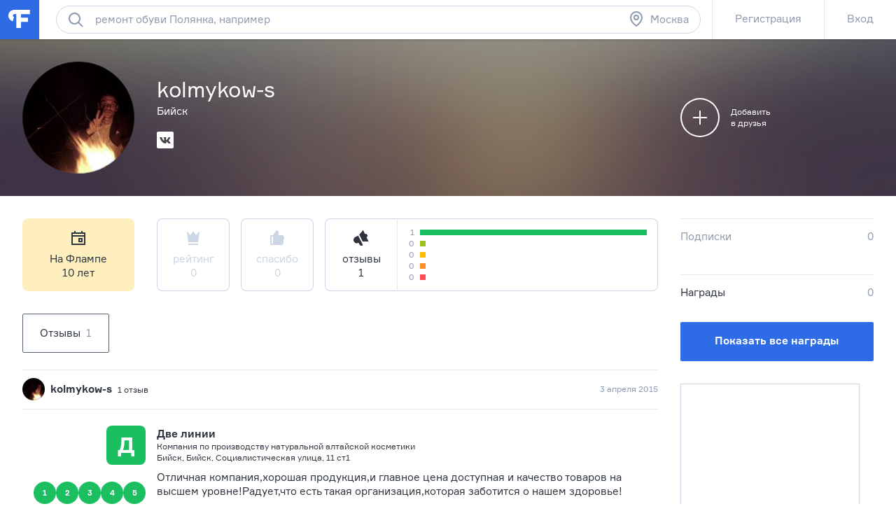

--- FILE ---
content_type: application/x-javascript
request_url: https://mlb5.adriver.ru/images/0000399/0000399800/0/script.js?var-1769762467221
body_size: -45
content:
(function(ar_ph){
adriver(ar_ph).loadComplete();})("ar-1769762467221");


--- FILE ---
content_type: image/svg+xml
request_url: https://flamp.ru/static/assets/brand-mobile-apps/svg/store-ios.svg
body_size: 2665
content:
<svg viewBox="0 0 135 40" width="135" height="40" xmlns="http://www.w3.org/2000/svg"><path d="M130.2 0H4.73A4.73 4.73 0 0 0 0 4.73v30.54A4.74 4.74 0 0 0 4.73 40H130.2a4.8 4.8 0 0 0 4.8-4.73V4.73A4.8 4.8 0 0 0 130.2 0z"/><path fill="#fff" d="M30.13 19.78a5.8 5.8 0 0 1 2.76-4.86 5.94 5.94 0 0 0-4.68-2.53c-2-.21-3.87 1.18-4.88 1.18s-2.57-1.16-4.23-1.12a6.23 6.23 0 0 0-5.24 3.2c-2.27 3.92-.58 9.69 1.6 12.86 1.09 1.55 2.36 3.29 4 3.23s2.23-1 4.19-1 2.51 1 4.21 1 2.84-1.56 3.89-3.13a12.83 12.83 0 0 0 1.78-3.62 5.6 5.6 0 0 1-3.4-5.21zm-3.2-9.47a5.71 5.71 0 0 0 1.31-4.09 5.81 5.81 0 0 0-3.76 1.94 5.43 5.43 0 0 0-1.34 3.94 4.8 4.8 0 0 0 3.79-1.79zM53.65 31.5h-2.28l-1.24-3.91h-4.32l-1.19 3.91h-2.21l4.28-13.3h2.65zM49.76 26l-1.12-3.48q-.19-.57-.64-2.52-.2.85-.63 2.51L46.18 26zm14.9.59a5.45 5.45 0 0 1-1.32 3.87 3.87 3.87 0 0 1-2.94 1.26 2.94 2.94 0 0 1-2.72-1.36v5.05H55.5V25.07q0-1.54-.08-3.16h1.88l.12 1.52a3.79 3.79 0 0 1 6.07-.38 5.29 5.29 0 0 1 1.17 3.54zm-2.17.08a4 4 0 0 0-.63-2.31 2.18 2.18 0 0 0-1.86-.95 2.22 2.22 0 0 0-1.43.52 2.43 2.43 0 0 0-.84 1.37 2.79 2.79 0 0 0-.1.65v1.6a2.56 2.56 0 0 0 .64 1.77 2.13 2.13 0 0 0 1.67.72 2.18 2.18 0 0 0 1.88-.93 4.08 4.08 0 0 0 .67-2.44zm13.21-.08a5.45 5.45 0 0 1-1.32 3.87 3.86 3.86 0 0 1-2.94 1.26 2.94 2.94 0 0 1-2.72-1.36v5.05h-2.18V25.07q0-1.54-.08-3.16h1.88l.12 1.52a3.79 3.79 0 0 1 6.07-.38 5.3 5.3 0 0 1 1.17 3.54zm-2.17.08a4 4 0 0 0-.63-2.31 2.18 2.18 0 0 0-1.9-.95 2.22 2.22 0 0 0-1.43.52 2.42 2.42 0 0 0-.84 1.37 2.85 2.85 0 0 0-.1.65v1.6a2.57 2.57 0 0 0 .64 1.77A2.13 2.13 0 0 0 71 30a2.18 2.18 0 0 0 1.88-.93 4.08 4.08 0 0 0 .65-2.4zM88 27.77a3.55 3.55 0 0 1-1.18 2.76 5.24 5.24 0 0 1-3.62 1.17 6.35 6.35 0 0 1-3.45-.83l.49-1.78a5.84 5.84 0 0 0 3.08.85 2.91 2.91 0 0 0 1.88-.54 1.78 1.78 0 0 0 .67-1.45 1.85 1.85 0 0 0-.55-1.36 5.14 5.14 0 0 0-1.84-1Q80 24.25 80 21.74A3.38 3.38 0 0 1 81.25 19a4.83 4.83 0 0 1 3.26-1 6.46 6.46 0 0 1 3 .63L87 20.37a5.24 5.24 0 0 0-2.55-.61 2.58 2.58 0 0 0-1.76.55 1.58 1.58 0 0 0-.53 1.2 1.63 1.63 0 0 0 .61 1.3 6.91 6.91 0 0 0 1.94 1 6.57 6.57 0 0 1 2.53 1.62 3.38 3.38 0 0 1 .76 2.34zm7.09-4.26h-2.35v4.66q0 1.78 1.24 1.78a3.79 3.79 0 0 0 .95-.1l.07 1.61a4.83 4.83 0 0 1-1.66.24 2.56 2.56 0 0 1-2-.77 3.78 3.78 0 0 1-.71-2.59v-4.83h-1.4v-1.6h1.4v-1.76l2.09-.63v2.39h2.35zm10.6 3.12a5.26 5.26 0 0 1-1.26 3.63 4.51 4.51 0 0 1-3.52 1.46 4.29 4.29 0 0 1-3.36-1.4 5.1 5.1 0 0 1-1.25-3.53 5.21 5.21 0 0 1 1.29-3.65 4.47 4.47 0 0 1 3.48-1.42 4.38 4.38 0 0 1 3.4 1.4 5 5 0 0 1 1.22 3.51zm-2.21.07a4.32 4.32 0 0 0-.57-2.28 2.11 2.11 0 0 0-1.91-1.15 2.14 2.14 0 0 0-2 1.15 4.4 4.4 0 0 0-.57 2.32A4.31 4.31 0 0 0 99 29a2.18 2.18 0 0 0 3.85 0 4.33 4.33 0 0 0 .63-2.3zm9.14-2.92a3.7 3.7 0 0 0-.67-.06 2 2 0 0 0-1.74.85 3.19 3.19 0 0 0-.53 1.9v5h-2.13V24.9q0-1.66-.08-3h1.86l.08 1.84h.06a3.28 3.28 0 0 1 1.07-1.52 2.58 2.58 0 0 1 1.54-.51 3.42 3.42 0 0 1 .53 0zm9.54 2.47a5 5 0 0 1-.08 1h-6.4a2.78 2.78 0 0 0 .93 2.17 3.17 3.17 0 0 0 2.09.67 7.07 7.07 0 0 0 2.59-.45l.33 1.48a8 8 0 0 1-3.22.59 4.66 4.66 0 0 1-3.51-1.31 4.85 4.85 0 0 1-1.27-3.52 5.5 5.5 0 0 1 1.19-3.61 4.09 4.09 0 0 1 3.36-1.54 3.58 3.58 0 0 1 3.14 1.54 5.19 5.19 0 0 1 .85 2.98zm-2-.55a2.9 2.9 0 0 0-.41-1.64 1.86 1.86 0 0 0-1.7-.89 2 2 0 0 0-1.7.87 3.18 3.18 0 0 0-.63 1.66h4.44zM43.42 7.27a3.77 3.77 0 0 1 .77-.34 3.27 3.27 0 0 1 1-.14 2.27 2.27 0 0 1 1.48.45 1.47 1.47 0 0 1 .54 1.2 1.46 1.46 0 0 1-.36 1 1.76 1.76 0 0 1-.93.54 2.38 2.38 0 0 1 .59.17 1.59 1.59 0 0 1 .49.32 1.53 1.53 0 0 1 .33.48 1.47 1.47 0 0 1 .12.6 1.76 1.76 0 0 1-.22.91 1.83 1.83 0 0 1-.57.6 2.4 2.4 0 0 1-.79.33 3.88 3.88 0 0 1-.87.1 4.46 4.46 0 0 1-.92-.1 2.86 2.86 0 0 1-.84-.32l.26-.81a4 4 0 0 0 .65.24 2.83 2.83 0 0 0 .81.12 1.58 1.58 0 0 0 1-.3 1.1 1.1 0 0 0 .26-1.32 1.06 1.06 0 0 0-.38-.35 1.65 1.65 0 0 0-.52-.17 3.43 3.43 0 0 0-.57 0h-.44v-.8h.44a1.89 1.89 0 0 0 .56-.08 1.42 1.42 0 0 0 .45-.22 1 1 0 0 0 .3-.34.9.9 0 0 0 .11-.44.83.83 0 0 0-.31-.68 1.3 1.3 0 0 0-.86-.27 2.33 2.33 0 0 0-.72.12 5.3 5.3 0 0 0-.64.25zm8.34 6.16l-.08-.54a1.6 1.6 0 0 1-1.38.65 1.53 1.53 0 0 1-.58-.11 1.43 1.43 0 0 1-.46-.29 1.28 1.28 0 0 1-.3-.44 1.41 1.41 0 0 1-.11-.55 1.45 1.45 0 0 1 .72-1.32 3.91 3.91 0 0 1 2-.44v-.09q0-.93-1-.93a2.19 2.19 0 0 0-1.23.35L49.16 9a3 3 0 0 1 1.62-.41q1.85 0 1.85 1.95v1.74a7.14 7.14 0 0 0 .07 1.13h-.94zm-.15-2.35a2.94 2.94 0 0 0-1.31.22.76.76 0 0 0-.43.73.71.71 0 0 0 .2.55.73.73 0 0 0 .51.18 1 1 0 0 0 .42-.06 1 1 0 0 0 .32-.2 1 1 0 0 0 .23-.31.87.87 0 0 0 .09-.38zm6.07-2.36v.86h-2v3.85h-1V8.72zm6 2.28a3.25 3.25 0 0 1-.15 1 2.39 2.39 0 0 1-.43.8 1.92 1.92 0 0 1-1.51.7 1.45 1.45 0 0 1-1.34-.67v2.48h-1V8.72h.92l.06.75a1.75 1.75 0 0 1 1.59-.84 1.73 1.73 0 0 1 .77.17 1.89 1.89 0 0 1 .62.49 2.34 2.34 0 0 1 .41.76 3 3 0 0 1 .06.95zm-1.07 0a2.39 2.39 0 0 0-.08-.64 1.48 1.48 0 0 0-.24-.5 1.18 1.18 0 0 0-.39-.33 1.09 1.09 0 0 0-.95 0 1.19 1.19 0 0 0-.37.26 1.3 1.3 0 0 0-.35.89v.79a1.37 1.37 0 0 0 .08.48 1.17 1.17 0 0 0 .23.39 1.05 1.05 0 0 0 .36.26 1.12 1.12 0 0 0 .46.09 1.08 1.08 0 0 0 .92-.45 2 2 0 0 0 .33-1.18zm6.7-2.28L68.11 12a14.67 14.67 0 0 1-.83 1.91 4.25 4.25 0 0 1-.77 1.09 2.32 2.32 0 0 1-1.15.59l-.25-.88a2 2 0 0 0 .78-.42 2.32 2.32 0 0 0 .59-.78.59.59 0 0 0 .08-.21.88.88 0 0 0-.06-.22l-1.72-4.36h1.15l.89 2.63c0 .12.09.26.14.42l.15.51.11-.39.15-.55.8-2.62h1.12zm1.81 1.96h.48a1.47 1.47 0 0 0 .82-.19.57.57 0 0 0 .29-.48.54.54 0 0 0-.25-.47 1.17 1.17 0 0 0-.68-.18 1.84 1.84 0 0 0-.57.09 3 3 0 0 0-.53.23L70.42 9a2.9 2.9 0 0 1 .81-.31 4 4 0 0 1 .77-.07 3.38 3.38 0 0 1 .65.06 1.79 1.79 0 0 1 .58.21 1.24 1.24 0 0 1 .41.39 1.07 1.07 0 0 1 .16.6.84.84 0 0 1-.09.39 1 1 0 0 1-.23.3 1.25 1.25 0 0 1-.32.21 1.74 1.74 0 0 1-.36.12 1.87 1.87 0 0 1 .45.12 1.55 1.55 0 0 1 .39.23 1.14 1.14 0 0 1 .28.34 1 1 0 0 1 .11.45 1.15 1.15 0 0 1-.2.7 1.46 1.46 0 0 1-.52.45 2.51 2.51 0 0 1-.69.24 3.94 3.94 0 0 1-.74.07 4.09 4.09 0 0 1-.86-.09 2.71 2.71 0 0 1-.77-.29l.27-.69a2.79 2.79 0 0 0 .58.23 2.44 2.44 0 0 0 .66.09 1.38 1.38 0 0 0 .82-.21.63.63 0 0 0 .29-.52.59.59 0 0 0-.1-.34.71.71 0 0 0-.27-.23 1.33 1.33 0 0 0-.41-.12 3.44 3.44 0 0 0-.5 0h-.49zm5.59-1.96v3.67l.36-.72.36-.72 1.16-2.23h1.36v4.71h-1v-2.67s0-.7.05-1.06a7 7 0 0 1-.33.76l-.33.66-.6 1.16-.62 1.19h-1.4V8.72zm8.73 0v.86H84v3.85h-1V9.58h-1.45v-.86zm5.35 2.13v.26a1.75 1.75 0 0 1 0 .22h-3.18a1.38 1.38 0 0 0 .42 1 1.53 1.53 0 0 0 1.06.36 3.52 3.52 0 0 0 1.27-.22l.16.73a4 4 0 0 1-1.58.29 2.71 2.71 0 0 1-1-.17 2 2 0 0 1-.74-.48 2.12 2.12 0 0 1-.46-.75 2.87 2.87 0 0 1-.16-1 3.09 3.09 0 0 1 .16-1 2.47 2.47 0 0 1 .45-.8 2.11 2.11 0 0 1 .7-.53 2.14 2.14 0 0 1 .92-.19 2 2 0 0 1 .81.16 1.71 1.71 0 0 1 .62.46 2 2 0 0 1 .39.71 2.87 2.87 0 0 1 .16.95zm-1-.27a1.42 1.42 0 0 0-.27-.9.92.92 0 0 0-.77-.34 1 1 0 0 0-.78.35 1.48 1.48 0 0 0-.37.89zM95 8.76l.72-.08h1.54a2.69 2.69 0 0 1 .69.15 1.38 1.38 0 0 1 .55.36.94.94 0 0 1 .22.66.92.92 0 0 1-.08.38 1 1 0 0 1-.21.3 1.15 1.15 0 0 1-.3.21 1.47 1.47 0 0 1-.35.12 1.65 1.65 0 0 1 .83.37A1 1 0 0 1 99 12a1.11 1.11 0 0 1-.27.79 1.7 1.7 0 0 1-.67.44 3.28 3.28 0 0 1-.84.19h-2.17zm1 1.88h.53a3 3 0 0 0 .46 0 1.52 1.52 0 0 0 .38-.11.65.65 0 0 0 .26-.19.48.48 0 0 0 .09-.3.5.5 0 0 0-.27-.47 1.78 1.78 0 0 0-.84-.15h-.62zm0 2.09h.63a3.26 3.26 0 0 0 .44 0 1.45 1.45 0 0 0 .41-.11.75.75 0 0 0 .29-.22.58.58 0 0 0 .13-.4.56.56 0 0 0-.36-.56 2.5 2.5 0 0 0-1-.15H96v1.41z"/></svg>

--- FILE ---
content_type: image/svg+xml
request_url: https://flamp.ru/static/assets/brand-mobile-apps/svg/store-android.svg
body_size: 2062
content:
<svg viewBox="0 0 135 40" width="135" height="40" xmlns="http://www.w3.org/2000/svg"><defs><style>.cls-1,.cls-8,.cls-9{fill:#fff}.cls-2{fill:url(#linear-gradient)}.cls-3{fill:url(#linear-gradient-2)}.cls-4{fill:url(#linear-gradient-3)}.cls-5{fill:url(#linear-gradient-4)}.cls-6{opacity:.2}.cls-6,.cls-7,.cls-8{isolation:isolate}.cls-7{opacity:.12}.cls-8{opacity:.25}.cls-9{stroke:#fff;stroke-miterlimit:10;stroke-width:.2px}</style><linearGradient id="linear-gradient" x1="21.8" y1="173.29" x2="5.02" y2="156.51" gradientTransform="matrix(1 0 0 -1 0 182)" gradientUnits="userSpaceOnUse"><stop offset="0" stop-color="#00a0ff"/><stop offset=".01" stop-color="#00a1ff"/><stop offset=".26" stop-color="#00beff"/><stop offset=".51" stop-color="#00d2ff"/><stop offset=".76" stop-color="#00dfff"/><stop offset="1" stop-color="#00e3ff"/></linearGradient><linearGradient id="linear-gradient-2" x1="33.83" y1="162" x2="9.64" y2="162" gradientTransform="matrix(1 0 0 -1 0 182)" gradientUnits="userSpaceOnUse"><stop offset="0" stop-color="#ffe000"/><stop offset=".41" stop-color="#ffbd00"/><stop offset=".78" stop-color="orange"/><stop offset="1" stop-color="#ff9c00"/></linearGradient><linearGradient id="linear-gradient-3" x1="24.83" y1="159.7" x2="2.07" y2="136.95" gradientTransform="matrix(1 0 0 -1 0 182)" gradientUnits="userSpaceOnUse"><stop offset="0" stop-color="#ff3a44"/><stop offset="1" stop-color="#c31162"/></linearGradient><linearGradient id="linear-gradient-4" x1="7.3" y1="181.82" x2="17.46" y2="171.66" gradientTransform="matrix(1 0 0 -1 0 182)" gradientUnits="userSpaceOnUse"><stop offset="0" stop-color="#32a071"/><stop offset=".07" stop-color="#2da771"/><stop offset=".48" stop-color="#15cf74"/><stop offset=".8" stop-color="#06e775"/><stop offset="1" stop-color="#00f076"/></linearGradient></defs><rect width="135" height="40" rx="5" ry="5"/><path class="cls-1" d="M68.14 21.75A4.25 4.25 0 1 0 72.41 26a4.19 4.19 0 0 0-4.27-4.25zm0 6.83a2.58 2.58 0 1 1 2.4-2.58 2.46 2.46 0 0 1-2.4 2.58zm-9.31-6.83A4.25 4.25 0 1 0 63.09 26a4.19 4.19 0 0 0-4.27-4.25zm0 6.83A2.58 2.58 0 1 1 61.22 26a2.46 2.46 0 0 1-2.4 2.58zm-11.09-5.52v1.8h4.32a3.77 3.77 0 0 1-1 2.27 4.42 4.42 0 0 1-3.33 1.32 4.8 4.8 0 0 1 0-9.6A4.6 4.6 0 0 1 51 20.14l1.27-1.27A6.29 6.29 0 0 0 47.74 17a6.61 6.61 0 1 0 0 13.21 6 6 0 0 0 4.61-1.85 6 6 0 0 0 1.56-4.22 5.87 5.87 0 0 0-.1-1.13zm45.31 1.4a4 4 0 0 0-3.64-2.71 4 4 0 0 0-4 4.25 4.16 4.16 0 0 0 4.22 4.25 4.23 4.23 0 0 0 3.54-1.88l-1.45-1a2.43 2.43 0 0 1-2.09 1.18 2.16 2.16 0 0 1-2.06-1.29l5.69-2.35zm-5.8 1.42a2.33 2.33 0 0 1 2.22-2.48 1.65 1.65 0 0 1 1.58.9zM82.63 30h1.87V17.5h-1.87zm-3.06-7.3h-.07a3 3 0 0 0-2.24-1 4.26 4.26 0 0 0 0 8.51 2.9 2.9 0 0 0 2.24-1h.06v.61c0 1.63-.87 2.5-2.27 2.5a2.35 2.35 0 0 1-2.14-1.51l-1.63.68A4.05 4.05 0 0 0 77.29 34c2.19 0 4-1.29 4-4.43V22h-1.72zm-2.14 5.88a2.59 2.59 0 0 1 0-5.16A2.4 2.4 0 0 1 79.7 26a2.38 2.38 0 0 1-2.28 2.58zm24.38-11.08h-4.48V30h1.87v-4.74h2.61a3.89 3.89 0 1 0 0-7.76zm0 6H99.2v-4.26h2.65a2.14 2.14 0 1 1 0 4.29zm11.53-1.8a3.5 3.5 0 0 0-3.33 1.91l1.66.69a1.77 1.77 0 0 1 1.7-.92 1.8 1.8 0 0 1 2 1.61v.13a4.13 4.13 0 0 0-1.95-.48c-1.79 0-3.6 1-3.6 2.81a2.89 2.89 0 0 0 3.1 2.75 2.63 2.63 0 0 0 2.4-1.2h.06v1h1.8v-4.81c0-2.19-1.66-3.46-3.79-3.46zm-.23 6.85c-.61 0-1.46-.31-1.46-1.06 0-1 1.06-1.33 2-1.33a3.32 3.32 0 0 1 1.7.42 2.26 2.26 0 0 1-2.19 2zM123.74 22l-2.14 5.42h-.06L119.32 22h-2l3.33 7.58-1.9 4.21h1.95L125.82 22zm-16.81 8h1.87V17.5h-1.87z"/><path class="cls-2" d="M10.44 7.54a2 2 0 0 0-.44 1.4v22.12a2 2 0 0 0 .46 1.4l.07.07L22.9 20.15v-.29L10.51 7.47z"/><path class="cls-3" d="M27 24.28l-4.1-4.13v-.29l4.1-4.14.09.05L32 18.56c1.4.79 1.4 2.09 0 2.89l-4.89 2.78z"/><path class="cls-4" d="M27.12 24.23L22.9 20 10.44 32.46a1.63 1.63 0 0 0 2.08.06l14.61-8.3"/><path class="cls-5" d="M27.12 15.78l-14.61-8.3a1.63 1.63 0 0 0-2.08.06L22.9 20z"/><path class="cls-6" d="M27 24.13l-14.49 8.25a1.67 1.67 0 0 1-2 0l-.07.07.07.07a1.66 1.66 0 0 0 2 0l14.61-8.3z"/><path class="cls-7" d="M10.44 32.32a2 2 0 0 1-.46-1.4v.15a2 2 0 0 0 .46 1.4l.07-.07zM32 21.3l-5 2.83.09.09L32 21.44A1.75 1.75 0 0 0 33 20a1.86 1.86 0 0 1-1 1.3z"/><path class="cls-8" d="M12.51 7.62L32 18.7a1.86 1.86 0 0 1 1 1.3 1.75 1.75 0 0 0-1-1.44L12.51 7.48C11.12 6.68 10 7.34 10 8.94v.15c0-1.6 1.12-2.26 2.51-1.47z"/><path class="cls-9" d="M42.11 14.27h-.74v-2H42a2.86 2.86 0 0 0 .76-2.3V7h4v5.26h.67v2h-.74V13h-4.58zM43.5 10a4 4 0 0 1-.57 2.3h3V7.74H43.5zm9.91 2.22a3.12 3.12 0 0 1-4.4 0 3.07 3.07 0 0 1-.88-2.22A3.07 3.07 0 0 1 49 7.78a3.1 3.1 0 0 1 4.4 0 3.07 3.07 0 0 1 .9 2.22 3.07 3.07 0 0 1-.89 2.22zm-3.83-.5a2.31 2.31 0 0 0 3.26 0 2.35 2.35 0 0 0 .67-1.72 2.35 2.35 0 0 0-.67-1.72 2.31 2.31 0 0 0-3.26 0 2.35 2.35 0 0 0-.66 1.72 2.35 2.35 0 0 0 .66 1.72zm8.6 1.41A3.06 3.06 0 0 1 55.06 10a3.06 3.06 0 0 1 3.12-3.13 2.77 2.77 0 0 1 2.2 1l-.54.52a2 2 0 0 0-1.67-.76 2.27 2.27 0 0 0-1.66.66 2.32 2.32 0 0 0-.66 1.71 2.32 2.32 0 0 0 .67 1.73 2.27 2.27 0 0 0 1.66.66 2.37 2.37 0 0 0 1.82-.86l.54.54a2.92 2.92 0 0 1-1 .78 3.15 3.15 0 0 1-1.36.28zm5.5-.13h-.77V7.74h-1.68V7h4.12v.74h-1.67zm6.97-6l-2.27 5.06A1.51 1.51 0 0 1 67 13.13a1.54 1.54 0 0 1-.6-.13l.2-.71a.81.81 0 0 0 .4.11.71.71 0 0 0 .41-.1.94.94 0 0 0 .27-.38l.22-.48L65.87 7h.91l1.48 3.44L69.74 7zm.87 6V7h4.34v6h-.77V7.74h-2.8V13zm5.71 0V7H78v2.57h3V7h.77v6H81v-2.71h-3V13zm10.83-.78a3.12 3.12 0 0 1-4.4 0 3.07 3.07 0 0 1-.89-2.22 3.07 3.07 0 0 1 .88-2.22 3.1 3.1 0 0 1 4.4 0 3.07 3.07 0 0 1 .89 2.22 3.07 3.07 0 0 1-.88 2.22zm-3.83-.5a2.31 2.31 0 0 0 3.26 0 2.35 2.35 0 0 0 .66-1.72 2.35 2.35 0 0 0-.67-1.72 2.31 2.31 0 0 0-3.26 0 2.35 2.35 0 0 0-.66 1.72 2.35 2.35 0 0 0 .67 1.72zM92.09 13V7h2.17a1.76 1.76 0 0 1 1.22.46A1.51 1.51 0 0 1 96 8.63a1.31 1.31 0 0 1-.22.75 1.39 1.39 0 0 1-.59.49 1.52 1.52 0 0 1 .73.52 1.36 1.36 0 0 1 .29.85 1.57 1.57 0 0 1-.54 1.22 1.85 1.85 0 0 1-1.28.49zm.77-3.43h1.4a.9.9 0 0 0 .7-.29A.89.89 0 0 0 95 8a.86.86 0 0 0-.67-.29h-1.47zm0 2.69h1.55a.92.92 0 0 0 .72-.31 1 1 0 0 0 .28-.68 1 1 0 0 0-1-1h-1.55z"/></svg>

--- FILE ---
content_type: application/javascript; charset=utf-8
request_url: https://flamp.ru/l10n.js
body_size: 51485
content:
window.localization = {"TITLE":"Фламп","BAC":["бизнес-аккаунт","бизнес-аккаунта","бизнес-аккаунтов"],"REVIEW":["отзыв","отзыва","отзывов"],"REVIEW_CAP":["Отзыв","Отзыва","Отзывов"],"ESTIMATE":["оценка","оценки","оценок"],"FOLLOWERS":["подписчик","подписчика","подписчиков"],"COMMENT":["комментарий","комментария","комментариев"],"COMMENT_CAP":["Комментарий","Комментария","Комментариев"],"CHAR":["символ","символа","символов"],"PHOTO":["фотография","фотографии","фотографий"],"FILIAL":["филиал","филиала","филиалов"],"COMPANIES":["компания","компании","компаний"],"PLACES":["место","места","мест"],"HOURS":["час","часа","часов"],"DAY":["день","дня","дней"],"MONTHS":["месяц","месяца","месяцев"],"YEARS":["год","года","лет"],"WEEK_DAYS":"Пн Вт Ср Чт Пт Сб Вс","DISTANCE":"м","CONNECTION_ERROR_IN_FORMS":"Ошибка соединения с сервером","ERROR_OOPS":"Упс, что-то пошло не так! Попробуйте позже","ERROR_FILIAL_NOT_FOUND":"Филиал не найден","ADD_NEW_REVIEW":"Написать новый отзыв","ADD_FIRST_REVIEW":"Написать первый отзыв","CURRENCY":"&#8381;","TILL_TIME_OFF":"Закрыто","TILL_TIME_OPEN":"Открыто до","TILL_TIME_NONSTOP":"Круглосуточно","TILL_TIME_CLOSED":"Закрыто до","TILL_TIME_LUNCH_TO":"Обед до","TILL_TIME_LUNCH":"обед","SUBSCRIBE":"Подписаться","UNSUBSCRIBE":"Вы подписаны","OK_BUTTON":"Ок","SOCIAL_TWITTER":"Twitter","SOCIAL_FACEBOOK":"Facebook","SOCIAL_VKONTAKTE":"ВКонтакте","SEO_ON_METRO":"на метро","SEO_ON":"на","MONTHS_FULL":"января февраля марта апреля мая июня июля августа сентября октября ноября декабря","MONTHS_FULL_FIRST_CAPITAL_GENITIVE":"Января Февраля Марта Апреля Мая Июня Июля Августа Сентября Октября Ноября Декабря","MONTHS_SHORT_FIRST_CAPITAL":"Янв Фев Март Апр Май Июнь Июль Авг Сен Окт Ноя Дек","ADVERTISEMENT":"Реклама","ADVERTISEMENT_IS_NOT_LOADED":"Загрузка рекламы","ERID":"ERID","TODAY":"Сегодня","YESTERDAY":"Вчера","IN":"в","OR":"или","HERE":"здесь","FROM":"из","DONE":"Готово","CLOSE":"Закрыть","CHOOSE":"Выбрать","GET_MORE":"Узнать больше","FIND_FRIENDS":"Найти друзей","METARUBRIC_EDA":"Поесть","METARUBRIC_BARY":"Бары","METARUBRIC_KOFEJNI":"Кофейни","METARUBRIC_DOSTAVKA_EDY":"Доставка еды","METARUBRIC_MAGAZINY":"Магазины","METARUBRIC_KLINIKI":"Клиники","METARUBRIC_TAKSI":"Такси","METARUBRIC_STO":"СТО","METARUBRIC_SALONY_KRASOTY":"Салоны красоты","METARUBRIC_OTELI":"Отели","METARUBRIC_RAZVLECHENIYA":"Развлечения","METARUBRIC_BYTOVYE_USLUGI":"Бытовые услуги","EXPERTS_TITLE":"Активные авторы","EXPERTS_DESCRIPTION":"Самые активные авторы. С них берут пример, к ним прислушиваются, их мнению доверяют.","NAVIGATION_MESSAGES":"Сообщения","NAVIGATION_NOTIFICATIONS":"Уведомления","NAVIGATION_FAVORITES":"Избранное","NAVIGATION_BLOG":"Блог","NAVIGATION_BLOG_FLAMP":"Блог Флампа","NAVIGATION_RULES":"Правила публикации отзывов","NAVIGATION_LOGIN":"Вход","NAVIGATION_CHOOSE_BAC":"Бизнес-аккаунты","NAVIGATION_REGISTRATION":"Регистрация","NAVIGATION_LOGIN_REGISTRATION":"Вход / Регистрация","NAVIGATION_LOGOUT":"Выход","NAVIGATION_FEED":"Лента отзывов","NAVIGATION_FEED_ALL":"Все отзывы","NAVIGATION_FEED_FRIENDS":"Лента друзей","NAVIGATION_MAIN":"Главная","NAVIGATION_SETTINGS":"Настройки","NAVIGATION_EDIT":"Редактировать","NAVIGATION_RUBRICS":"Все рубрики","NAVIGATION_CONTACTS":"Контакты","NAVIGATION_MY_PROFILE":"Мой профиль","NAVIGATION_MY_BAC":"Бизнес-аккаунт","NAVIGATION_FAQ":"FAQ","NAVIGATION_LICENSE":"Лицензионное соглашение","NAVIGATION_BIZ":"Фламп для компаний","NAVIGATION_FEEDBACK":"Обратная связь","NAVIGATION_ADD_FIRM":"Добавить компанию","NAVIGATION_FLAMP_FOR_READER":"Фламп для читателей","NAVIGATION_ADVERTISING_REQUIREMENTS":"Требования к рекламе","NAVIGATION_RULES_FOR_FIRM":"Правила для компаний","NAVIGATION_FAQ_FOR_FIRM":"FAQ для компаний","NAVIGATION_WIDGET":"Виджет на сайт","NAVIGATION_POLYGRAPHY":"Полиграфия","NAVIGATION_BAC_PROMO":"Промоблок и&nbsp;юридическая&nbsp;информация","NAVIGATION_BAC_PHOTOS":"Фотогалерея и обложка","NAVIGATION_BAC_STATS":"Статистика","NAVIGATION_BAC_WIDGETS":"Виджеты на сайте","ACTION_SEND_REQUEST":"Оставить заявку","ACTION_GET_CALL":"Заказать звонок","USER_AGREEMENT_PUSH_BUTTON":"Нажимая кнопку","USER_AGREEMENT_PUSH_ANY_BUTTON":"Нажимая любую кнопку","USER_AGREEMENT_REST":", вы принимаете условия <a tabindex=\"-1\" class=\"link link--blue\" href=\"https://law.2gis.ru/rules\" target=\"_blank\">Лицензионного соглашения</a>. Условия и цели обработки персональных данных определены в <a tabindex=\"-1\" class=\"link link--blue\" href=\"https://law.2gis.ru/privacy\" target=\"_blank\">Политике конфиденциальности</a>.","USER_AGREEMENT_PDN":"<a tabindex=\"-1\" class=\"link link--blue\" href=\"https://law.2gis.ru/personal-data-dublgis/\" target=\"_blank\">Политика обработки ПДн</a>.","USER_AGREEMENT_SIGN_UP":"Принимаю условия <a tabindex=\"-1\" class=\"link link--blue\" href=\"https://law.2gis.ru/rules\" target=\"_blank\">Лицензионного соглашения</a>. Условия и цели обработки персональных данных определены в <a tabindex=\"-1\" class=\"link link--blue\" href=\"https://law.2gis.ru/privacy\" target=\"_blank\">Политике конфиденциальности</a>.","BRAND_BAC_ACTIVITY_TITLE":"За последние три месяца компания отвечала в среднем через %activity_time%. Ответы получили %activity_rate%% фламперов.","BRAND_BAC_ACTIVITY_LABEL_HIGH":"Высокая активность ответов","BRAND_BAC_ACTIVITY_LABEL_MEDIUM":"Средняя активность ответов","BRAND_BROWSERS_PANEL_WARNING":"Ваш браузер устарел и Фламп может работать неправильно. Пожалуйста, обновите ваш браузер:","BRAND_FILIAL_RATING_ZERO":"Нет отзывов","MOBILE_APPS_TITLE_APP_STORE":"Загрузите в App Store","MOBILE_APPS_TITLE_GOOGLE_PLAY":"Доступно в Google Play","BRAND_REVIEW_RULES_TITLE":"Чтобы ваш отзыв был содержательным и помог в выборе, воспользуйтесь нашими советами:","BRAND_REVIEW_RULES_1":"Расскажите о своём опыте обращения в эту компанию.","BRAND_REVIEW_RULES_1_EXAMPLE":"Например: «Покупал здесь мексиканское сомбреро для праздника».","BRAND_REVIEW_RULES_2":"Оцените качество товаров, сервиса, услуг.","BRAND_REVIEW_RULES_2_EXAMPLE":"Например: «Доброжелательные продавцы помогли подобрать шляпу для моей головы и бюджета<br>(цены здесь ниже средних)».","BRAND_REVIEW_RULES_3":"Рекомендуете ли выбрать эту компанию?","BRAND_REVIEW_RULES_3_EXAMPLE":"Например: «Советую всем, кому срочно нужно купить необычную шляпу в центре».","BRAND_UGC_DATE":"Последнее редактирование:","DIALOGS_ACCOUNTS_HEADER":"Выбор компании","DIALOGS_AUTH_TITLE_LOGIN":"Вход","DIALOGS_AUTH_TITLE_REGISTRATION":"Регистрация","DIALOGS_AUTH_TITLE_RESTORE_PASSWORD":"Укажите электронную почту","DIALOGS_AUTH_FORGOT_PASSWORD":"Забыли пароль?","DIALOGS_AUTH_SHOW_EMAIL_REGISTRATION_FORM":"Зарегистрироваться с помощью электронной почты","DIALOGS_AUTH_SHOW_SOCIAL_REGISTRATION_FORM":"Войти через социальные сети","DIALOGS_AWARDS_TITLE":"Поздравляем!","DIALOGS_AWARDS_ACTION":"Перейти к награде","DIALOGS_COMPLAIN_TITLE":"Что вас смутило?","DIALOGS_COMPLAIN_DESC":"Отзыв может быть удалён только за нарушение <a tabindex=\"-1\" class=\"link link--blue\" href=\"/rules\" target=\"_blank\">правил</a> Флампа.","DIALOGS_COMPLAIN_LABEL_COMPLAIN":"Какие правила Флампа нарушил автор?","DIALOGS_COMPLAIN_SUBMIT":"Пожаловаться","DIALOGS_COMPLAIN_TEXTAREA_PLACEHOLDER":"Суть жалобы","DIALOGS_COMPLAIN_TIP":"Укажите причину жалобы","DIALOGS_COMPLAIN_SENT":"Спасибо, что делаете Фламп лучше!","DIALOGS_COMPLAIN_SENT_BUTTON":"Не за что","DIALOGS_COMPLAIN_BAC_SENT_TITLE":"Благодарим за сигнал!","DIALOGS_COMPLAIN_BAC_SENT_TEXT":"Ваша жалоба будет обработана в течение пяти рабочих дней.<br>Письмо с итогами проверки мы отправим на почту, указанную в вашем <a href=\"/settings\" class=\"link link--grey-ondark\">профиле</a>","DIALOGS_COMPLAIN_SENT_BAC_BUTTON":"Ок, спасибо","DIALOGS_COMPLAIN_ERROR_TOO_MANY_COMPLAINTS":"<span>Ваша жалоба на этот отзыв уже отклонялась. Лучше напишите на <a href=\"mailto:ask@flamp.ru\" class=\"link link--grey-ondark\">ask@flamp.ru</a></span>","DIALOGS_COMPLAIN_FAIL_BUTTON":"Ок, спасибо","DIALOGS_COMPLAIN_ERROR":"Укажите причину жалобы","DIALOGS_COMPLAIN_PLACEHOLDER":"Выберите причину жалобы","DIALOGS_COMPLAIN_NAME_BAC_COMPLAINT_NO_ANSWER":"Автор не отвечает на уточняющий вопрос","DIALOGS_COMPLAIN_NAME_BAC_COMPLAINT_NO_CUSTOMER":"В нашей компании не было такого клиента","DIALOGS_COMPLAIN_NAME_BAC_COMPLAINT_FALSE_FACTS":"Автор отзыва искажает или не полностью излагает факты","DIALOGS_COMPLAIN_NAME_BADWORDS":"Обсценная лексика (мат)","DIALOGS_COMPLAIN_NAME_USER_COMPLAINT_COMMENT_RULES_VIOLATION":"Нарушение правил в комментариях","DIALOGS_COMPLAIN_NAME_USER_COMPLAINT_WRONG_FILIAL":"Автор ошибся адресом или компанией","DIALOGS_COMPLAIN_NAME_USER_COMPLAINT_COPY":"Отзыв скопирован у другого пользователя","DIALOGS_COMPLAIN_NAME_OTHER":"Нарушены другие правила Флампа","DIALOGS_COMPLAIN_NAME_USER_COMPLAINT_MANY_GOOD":"О компании много подозрительных положительных отзывов","DIALOGS_COMPLAIN_NAME_USER_COMPLAINT_NO_CUSTOMER":"В нашей компании не было такого клиента","DIALOGS_COMPLAIN_NAME_USER_COMPLAINT_FALSE_FACTS":"Автор отзыва искажает или не полностью излагает факты","DIALOGS_COMPLAIN_NAME_ABOUT_EMPLOYEE":"Автор оценивает компанию как работодателя","DIALOGS_COMPLAIN_NAME_SERVICE_REFUSE":"Автор отказался от товаров или услуг компании","DIALOGS_COMPLAIN_NAME_COMPANY_WAS_CLOSED":"Компания была закрыта в момент обращения","DIALOGS_COMPLAIN_NAME_RETELLING":"Отзыв написан с чужих слов","DIALOGS_COMPLAIN_BAC_COMPLAINT_NO_ANSWER_FORBID":"Правила Флампа обязывают клиента ответить на уточняющий вопрос в течение 4 дней. Этот срок ещё не прошёл, пожалуйста, отправьте жалобу повторно, если автор не ответит на вопрос в течение 4 дней.","DIALOGS_COMPLAIN_BAC_COMPLAINT_NO_ANSWER_ALLOW":"Нажмите на кнопку «Пожаловаться», после её рассмотрения мы отправим вам уведомление по электронной почте. Проверьте, чтобы она была указана в <a tabindex=\"-1\" class=\"link link--blue\" href=\"/settings\" target=\"_blank\">настройках вашего профиля</a>. Спасибо, что делаете Фламп лучше!","DIALOGS_COMPLAIN_BAC_COMPLAINT_NO_CUSTOMER":"Если вы сомневаетесь, что автор был вашим клиентом, уточните <a tabindex=\"-1\" class=\"link link--blue\" href=\"%link_to_comments%\" target=\"_blank\">в комментариях к отзыву</a> подробности, характерные для сферы деятельности вашей компании (номер договора или заказа, дата обращения и т.п.). Если через четыре дня автор не выйдет на связь, отзыв будет скрыт за нарушение <a tabindex=\"-1\" class=\"link link--blue\" href=\"/rules#rules-8\" target=\"_blank\">п. 8 правил</a>.<br><br>Обратите внимание: правило распространяется на отзывы, написанные не более года назад, вопрос должен быть от лица <a tabindex=\"-1\" class=\"link link--blue\" href=\"/biz\" target=\"_blank\">официального представителя</a>, а общение с автором должно происходить в комментариях к отзыву. Пожалуйста, не просите автора написать на почту компании, позвонить вам или написать личное сообщение — общение должно происходить публично, <a tabindex=\"-1\" class=\"link link--blue\" href=\"%link_to_comments%\" target=\"_blank\">в комментариях к отзыву</a>.","DIALOGS_COMPLAIN_BAC_COMPLAINT_FALSE_FACTS":"Фламп — площадка для диалога клиента и компании.<br>Пожалуйста, расскажите о своём взгляде на ситуацию <a tabindex=\"-1\" class=\"link link--blue\" href=\"%link_to_comments%\" target=\"_blank\">в комментариях к отзыву</a>. Комментарий официального представителя виден всем наравне с текстом отзыва, поэтому читатели смогут составить мнение о компании, основываясь на вашем ответе.","DIALOGS_COMPLAIN_BADWORDS":"Какое слово или фраза вас смутила?","DIALOGS_COMPLAIN_USER_COMPLAINT_WRONG_FILIAL":"Расскажите, о какой компании отзыв на самом деле, или поделитесь адресом.","DIALOGS_COMPLAIN_USER_COMPLAINT_COMMENT_RULES_VIOLATION":"Пожалуйста, укажите автора и что вас смутило.","DIALOGS_COMPLAIN_USER_COMPLAINT_COPY":"Пожалуйста, дайте ссылку на оригинальный отзыв.","DIALOGS_COMPLAIN_ABOUT_EMPLOYEE":"Пожалуйста, напишите, почему вы так считаете. Можете привести конкретные цитаты из отзыва.","DIALOGS_COMPLAIN_SERVICE_REFUSE":"Пожалуйста, напишите, почему вы так считаете. Можете привести конкретные цитаты из отзыва. Обратите внимание: <a tabindex=\"-1\" class=\"link link--blue\" href=\"/rules#rules-10\" target=\"_blank\">допускаются</a> отзывы, описывающие опыт получения клиентского сервиса даже без приобретения товаров или услуг, например, консультация продавца. Подробности в п. 10 правил Флампа: <a tabindex=\"-1\" class=\"link link--blue\" href=\"/rules#rules-10\" target=\"_blank\">flamp.ru/rules#rules-10</a>.","DIALOGS_COMPLAIN_COMPANY_WAS_CLOSED":"Пожалуйста, напишите, почему вы так считаете. Можете привести конкретные цитаты из отзыва.","DIALOGS_COMPLAIN_RETELLING":"Автора не было при описываемых событиях?<br><br>Пожалуйста, напишите, почему вы так считаете. Можете привести конкретные цитаты из отзыва.","DIALOGS_COMPLAIN_OTHER":"Опишите суть жалобы своими словами или укажите пункт <a tabindex=\"-1\" class=\"link link--blue\" href=\"/rules\" target=\"_blank\">правил</a>.","DIALOGS_COMPLAIN_USER_COMPLAINT_MANY_GOOD":"Для быстрой и эффективной проверки вашей жалобы пожалуйтесь на каждый отзыв об этой компании, который показался вам подозрительным. Пожалуйста, опишите, что именно вас смутило. Если у вас есть доказательства накрутки рейтинга, укажите ссылки на них в тексте жалобы.","DIALOGS_COMPLAIN_USER_COMPLAINT_NO_CUSTOMER":"Если вы сомневаетесь, что автор был вашим клиентом, зарегистрируйте бесплатный <a tabindex=\"-1\" class=\"link link--blue\" href=\"/biz\" target=\"_blank\">бизнес аккаунт</a> и спросите <a tabindex=\"-1\" class=\"link link--blue\" href=\"%link_to_comments%\" target=\"_blank\">в комментариях к отзыву</a> подробности, характерные для сферы деятельности вашей компании (номер договора или заказа, дата обращения и т.п.). Если через четыре дня автор не выйдет на связь, отзыв будет скрыт за нарушение <a tabindex=\"-1\" class=\"link link--blue\" href=\"/rules#rules-8\" target=\"_blank\">п. 8 правил</a>.<br><br>Обратите внимание: правило распространяется на отзывы, написанные не более года назад, вопрос должен быть от лица <a tabindex=\"-1\" class=\"link link--blue\" href=\"/biz\" target=\"_blank\">официального представителя</a>, а общение с автором должно происходить в комментариях к отзыву. Пожалуйста, не просите автора написать на почту компании, позвонить вам или связаться через личные сообщения.","DIALOGS_COMPLAIN_USER_COMPLAINT_FALSE_FACTS":"В таком случае лучше всего рассказать о своём взгляде на ситуацию <a tabindex=\"-1\" class=\"link link--blue\" href=\"%link_to_comments%\" target=\"_blank\">в комментариях к отзыву</a>. Зарегистрируйте аккаунт официального представителя и поделитесь своим видением ситуации. Комментарий официального представителя виден всем читателям наравне с текстом отзыва, поэтому читатели смогут составить мнение о компании, основываясь на вашем ответе.<br><br>Зарегистрировать аккаунт официального представителя можно по ссылке <a tabindex=\"-1\" class=\"link link--blue\" href=\"/biz\" target=\"_blank\">flamp.ru/biz</a>, это бесплатно.","DIALOGS_FILIALS_HEADER":"Выбор филиала компании","DIALOGS_REFLAMP_TITLE":"Поделитесь отзывом с подписчиками!","DIALOGS_REFLAMP_TEXT":"Сделайте рефламп, и ваши подписчики увидят отзыв в своих лентах. Рядом будет пометка, что это вы им поделились","DIALOGS_REFLAMP_SUBMIT":"Рефламп","DIALOGS_REFLAMP_CANCEL":"Отменить","DIALOGS_CONFIRM_YES":"Да","DIALOGS_CONFIRM_NO":"Нет","DIALOGS_UNPIN_TITLE":"Отзыв закреплен вами","DIALOGS_UNPIN_TEXT":"Вы действительно хотите снять признак главного отзыва?","DIALOGS_UNPIN_SUBMIT":"Снять","DIALOGS_UNPIN_CANCEL":"Оставить как есть","DIALOGS_PAC_PIN_TITLE":"Закрепляем отзыв?","DIALOGS_PAC_PIN_TEXT":"Отзыв будет закреплён для этого филиала после модерации. Обычно модерация занимает до двух дней. Мы пришлём вам письмо с результатом","DIALOGS_PAC_PIN_SUBMIT":"Хорошо","DIALOGS_PAC_PIN_CANCEL":"Не закреплять","DIALOGS_BAC_PIN_TITLE":"Этот отзыв может стать главным!","DIALOGS_BAC_PIN_TEXT":"Премиум-аккаунт позволит вам рассказать о вашей компании с помощью лучших отзывов. Выберете, какой отзыв показывать в карточке компании.","DIALOGS_BAC_PIN_SUBMIT":"Подключить премиум-аккаунт","DIALOGS_BAC_PIN_CANCEL":"Оставить всё как есть","DIALOGS_METARUBRICS_HEADER":"Выбор рубрики","DIALOGS_PARTNERSHIP_TITLE":"Заявка на совместное мероприятие","DIALOGS_PROJECTS_HEADER":"Выбор города","DIALOGS_PROMO_PREVIEW_SUBMIT":"Опубликовать","DIALOGS_PROMO_PREVIEW_CANCEL":"Изменить","DIALOGS_RECOVER_PASSWORD_TITLE":"Восстановление пароля","DIALOGS_REMOVE_PROFILE_TITLE":"Почему вы покидаете нас?","DIALOGS_REMOVE_PROFILE_SUBMIT":"Продолжить","DIALOGS_REMOVE_PROFILE_CANCEL":"Отмена","DIALOGS_REMOVE_PROFILE_CAUSE_1":"Хочу удалить все свои отзывы и комментарии","DIALOGS_REMOVE_PROFILE_CAUSE_2":"Не хочу, чтобы информация обо мне была доступна сайту","DIALOGS_REMOVE_PROFILE_CAUSE_3":"Больше нет необходимости во Флампе","DIALOGS_REMOVE_PROFILE_CAUSE_4":"Без полосок на Флампе больше нечего делать","DIALOGS_REMOVE_PROFILE_OTHER":"Другая причина","DIALOGS_REMOVE_PROFILE_TIP":"Укажите причину удаления","DIALOGS_REMOVE_PROFILE_ERROR":"Укажите причину удаления","DIALOGS_REMOVE_PROFILE_SENT":"Мы выслали вам письмо для подтверждения удаления аккаунта","DIALOGS_REMOVE_PROFILE_SENT_BUTTON":"Хорошо","DIALOGS_REMOVE_REVIEW_TITLE":"Вы точно хотите удалить отзыв?","DIALOGS_REMOVE_REVIEW_TEXT":"Расскажите нам, почему","DIALOGS_REMOVE_REVIEW_SUBMIT":"Удалить","DIALOGS_REMOVE_REVIEW_CANCEL":"Отмена","DIALOGS_REMOVE_REVIEW_CAUSE_1":"Отзыв больше не актуален","DIALOGS_REMOVE_REVIEW_CAUSE_2":"На меня оказывают давление люди или компании","DIALOGS_REMOVE_REVIEW_CAUSE_3":"Я передумал, был в смятении","DIALOGS_REMOVE_REVIEW_OTHER":"Другая причина","DIALOGS_REMOVE_REVIEW_PLACEHOLDER":"Опишите причину","DIALOGS_REMOVE_REVIEW_TIP":"Укажите причину удаления отзыва","DIALOGS_REMOVE_REVIEW_ERROR":"Укажите причину удаления отзыва","DIALOGS_SEARCH_FILTERS_HEADER":"Фильтры","DIALOGS_SERVICE_MANAGER_CALL":"Заказ звонка","DIALOGS_SORTING_HEADER":"Сортировка","DIALOGS_USER_REVIEWS_MY":"Ваши отзывы об этой компании","DIALOGS_USER_REVIEWS_OTHER":"Отзывы флампера об этой компании","ELEMENTS_ACTIONS_BAC_MEMBER_EDIT":"Редактировать","ELEMENTS_ACTIONS_BAC_MEMBER_DELETE":"Удалить","ELEMENTS_ACTIONS_BAC_MEMBER_DELETE_CONFIRM":"Вы действительно хотите лишить прав управления бизнес-аккаунтом пользователя %member_name%?","ELEMENTS_ACTIONS_BAC_MEMBER_DELETED":"Представитель удалён","ELEMENTS_ACTIONS_CHAT_DELETE":"Удалить диалог","ELEMENTS_ACTIONS_CHAT_DELETE_CONFIRM":"Удалить диалог?","ELEMENTS_ACTIONS_CHAT_REPAIR":"Восстановить диалог","ELEMENTS_ACTIONS_CHAT_BLOCK":"Заблокировать","ELEMENTS_ACTIONS_CHAT_UNBLOCK":"Разблокировать","ELEMENTS_ACTIONS_COMMENT_REMOVE":"Удалить комментарий","ELEMENTS_ACTIONS_COMMENT_FRIEND":"Добавить в друзья","ELEMENTS_ACTIONS_COMMENT_UNFRIEND":"Убрать из друзей","ELEMENTS_ACTIONS_COMMENT_MESSAGE":"Написать сообщение","ELEMENTS_ACTIONS_COMMENT_SET_OFFICIAL_ANSWER":"Закрепить как официальный ответ","ELEMENTS_ACTIONS_COMMENT_UNSET_OFFICIAL_ANSWER":"Отменить официальный ответ","ELEMENTS_ACTIONS_PAC_COVER_REFRESH":"Обновить обложку","ELEMENTS_ACTIONS_PAC_COVER_REMOVE":"Удалить обложку","ELEMENTS_ACTIONS_REVIEW_SUBSCRIBE":"Подписаться на комментарии","ELEMENTS_ACTIONS_REVIEW_UNSUBSCRIBE":"Отписаться от комментариев","ELEMENTS_ACTIONS_REVIEW_COMPLAIN":"Пожаловаться модератору","ELEMENTS_ACTIONS_REVIEW_REMOVE":"Удалить","ELEMENTS_ACTIONS_REVIEW_FRIEND":"Добавить в друзья","ELEMENTS_ACTIONS_REVIEW_UNFRIEND":"Убрать из друзей","ELEMENTS_BLOG_ACTIONS_THANKS":"Спасибо!","ELEMENTS_CHART_BAC_PAGEVIEWS_EMPTY":"За это время страницу ни разу не просматривали.","ELEMENTS_CHART_BAC_PAGEVIEWS_VIEW":["просмотр","просмотра","просмотров"],"ELEMENTS_CHART_BAC_RATING_EMPTY":"За это время о компании ничего не написали.","ELEMENTS_CHART_BAC_REVIEWS_EMPTY":"За это время о компании ничего не написали.","ELEMENTS_CHART_BAC_REVIEWS_EMPTY_UNANSWERED":"За это время у вас нет неотвеченных отзывов.","ELEMENTS_CHART_BAC_REVIEWS_X_LABEL":"Оценки","ELEMENTS_FIELDGROUP_PASSWORD_PLACEHOLDER":"Пароль","ELEMENTS_FIELDGROUP_PASSWORD_PLACEHOLDER_OLD":"Старый пароль","ELEMENTS_FIELDGROUP_PASSWORD_PLACEHOLDER_NEW":"Новый пароль","ELEMENTS_FIELDGROUP_PASSWORD_PLACEHOLDER_CONFIRM":"Повторите пароль","ELEMENTS_FIELDGROUP_PASSWORD_ERROR_NOT_CONFIRMED":"Пароли не совпадают","ELEMENTS_BUTTON_USER_REVIEWS_SHOW_ALL_MALE":"%name написал %reviews об этом месте","ELEMENTS_BUTTON_USER_REVIEWS_SHOW_ALL_FEMALE":"%name написала %reviews об этом месте","ELEMENTS_BUTTON_USER_REVIEWS_SHOW_ALL_MY":"Вы написали %reviews об этом месте","ELEMENTS_SELECTOR_BAC_CHANGE":"Выбрать другую компанию","ELEMENTS_SELECTOR_BAC_MORE":"ещё","ELEMENTS_SELECTOR_BAC_NEW_REVIEWS":["новый отзыв","новых отзыва","новых отзывов"],"ELEMENTS_SELECTOR_FILIAL_LABEL":"Изменить филиал","ELEMENTS_SORTING_LABEL":"Сортировка","ELEMENTS_SORTING_RESET_LABEL":"Сбросить","ELEMENTS_SORTING_OPTION_RATING_LABEL":"По рейтингу","ELEMENTS_SORTING_OPTION_RATING_DESCRIPTION":"Сначала показывать компании с положительными отзывами от опытных авторов.","ELEMENTS_SORTING_OPTION_RELEVANCE_LABEL":"По лучшему совпадению","ELEMENTS_SORTING_OPTION_RELEVANCE_LABEL_SHORT":"По совпадению","ELEMENTS_SORTING_OPTION_RELEVANCE_DESCRIPTION":"Сначала показывать компании, которые лучше всего удовлетворяют поисковому запросу","ELEMENTS_SORTING_OPTION_CREATION_TIME_LABEL":"По дате открытия","ELEMENTS_SORTING_OPTION_CREATION_TIME_DESCRIPTION":"Сначала показывать компании, которые открылись недавно","ELEMENTS_TABS_ALL":"Все","ELEMENTS_TABS_TRUSTED":"Рекомендованные","ELEMENTS_TABS_FEED_BEST":"Лучшие","ELEMENTS_TABS_FEED_FRIENDS":"Друзья","ELEMENTS_TABS_FEED_BIZ":"Бизнес","ELEMENTS_TABS_HIDDEN_REVIEWS":"Скрытые отзывы","ELEMENTS_TABS_REVIEWS":"Отзывы","ELEMENTS_TABS_REFLAMPS":"Рефлампы","ELEMENTS_TABS_COMMENTS":"Комментарии","ELEMENTS_TABS_PROFILE_EDIT":"Редактирование профиля","ELEMENTS_TABS_PROFILE_SETTINGS":"Настройки профиля","ELEMENTS_TABS_FILIALS_BLOCK_SPOTLIGHT":"В центре внимания","ELEMENTS_TABS_FILIALS_BLOCK_BEST":"Лучшие","ELEMENTS_TABS_BIZ_BAC_SETTINGS":"Настройки","ELEMENTS_TABS_BIZ_BAC_SETTINGS_MEMBERS":"Представители","ELEMENTS_TABS_BIZ_BAC_SETTINGS_NOTIFICATIONS":"Уведомления","ELEMENTS_TABS_BIZ_WIDGETS_MICRO":"Микро","ELEMENTS_TABS_BIZ_WIDGETS_SMALL":"Маленький","ELEMENTS_TABS_BIZ_WIDGETS_MEDIUM":"Средний","ELEMENTS_TABS_BIZ_WIDGETS_RESPONSIVE":"На всю страницу","ELEMENTS_TABS_BIZ_BLOG_EXCURSION":"Экскурсия","ELEMENTS_TABS_BIZ_BLOG_MASTER_CLASS":"Мастер-класс","ELEMENTS_TABS_BIZ_BLOG_SPECIAL_OFFER":"Акция","ELEMENTS_TABS_BIZ_BLOG_TEST_DRIVE":"Тест-драйв","ELEMENTS_TABS_PAC_PAYMENT_YANDEX":"Visa, MasterCard, Яндекс.Деньги, …","ELEMENTS_TABS_PAC_PAYMENT_INVOICE":"Выставить счёт","ELEMENTS_TABS_BIZ_STATISTICS_YEAR":"За год","ELEMENTS_TABS_BIZ_STATISTICS_MONTH":"За месяц","ELEMENTS_TABS_BIZ_STATISTICS_WEEK":"За неделю","ELEMENTS_TABS_BAC_CONFIRMATION_PHONE":"по телефону","ELEMENTS_TABS_BAC_CONFIRMATION_EMAIL":"по e-mail","ELEMENTS_TABS_BAC_CONFIRMATION_SCAN":"заявление с печатью","ELEMENTS_TEXT_FOUND_FILIALS_FOUND":"Найдено","ELEMENTS_UGC_ACTIONS_THANKS":"Спасибо!","ELEMENTS_UGC_ACTIONS_COMMENTS":"Комментарии","ELEMENTS_UGC_ACTIONS_REFLAMP":"Рефламп","ENTITIES_AUTHOR_NAME_GUEST":"Гость","ENTITIES_AUTHOR_NAME_USER_NOT_FOUND":"Флампер не найден","ENTITIES_AUTHOR_NAME_FILIAL_NOT_FOUND":"Филиал не найден","ENTITIES_AUTHOR_NAME_FIRM_NOT_FOUND":"Фирма не найдена","ENTITIES_AUTHOR_LABEL_AUTHOR_ANSWER":"автор отзыва","ENTITIES_AUTHOR_LABEL_FIRM_NOT_FOUND":"фирма не найдена","ENTITIES_AUTHOR_LABEL_FILIAL_IS_DELETED":"филиал удалён","ENTITIES_AUTHOR_LABEL_OFFICIAL_ANSWER":"официальный ответ","ENTITIES_AUTHOR_LABEL_PAC":"премиум-аккаунт","ENTITIES_FILIAL_LOGO_BAC":"Официальный<br>представитель","ENTITIES_FILIAL_LOGO_WHAT":"Что это?","ENTITIES_FILIAL_LOGO_HOOK_LABEL":"Это моя компания","ENTITIES_FILIAL_LOGO_INFO_HEADER":"Бизнес-аккаунт на Флампе","ENTITIES_FILIAL_LOGO_INFO_CONTENT":"У этой компании есть официальный представитель на Флампе, который внимательно читает ваши отзывы и отвечает на них. Напишите отзыв и можете быть уверены, что ваши слова будут услышаны.<br><br> Хотите представлять свою компанию на Флампе?","ENTITIES_FILIAL_LOGO_INFO_CONTENT_FOR_MY_BAC":"Вы — официальный представитель этой компании. Вы можете отвечать на все отзывы в этой карточке.<br>Настройки — ","ENTITIES_FILIAL_LOGO_INFO_BUTTON":"Зарегистрируйте бизнес-аккаунт","ENTITIES_FILIAL_MENU_ITEM_PHOTOS":"Фотографии","ENTITIES_FILIAL_MENU_ITEM_INFO":"Информация","ENTITIES_FILIAL_MENU_ITEM_REVIEWS":"Отзывы","ENTITIES_FILIAL_TIMETABLE_CLOSED":"Закр.","ENTITIES_FILIAL_TIMETABLE_LUNCH":"Обед","ENTITIES_FILIAL_TIMETABLE_BREAK":"Перерыв","ENTITIES_MESSAGE_READ":"Прочитано","ENTITIES_MESSAGE_UNREAD":"Не прочитано","ENTITIES_PHOTO_FOOTER_COUNT_LABEL":"Прикреплённые фотографии","ENTITIES_PHOTO_FOOTER_TO_REVIEW":"<span class='photo-footer__go-to'>Перейти</span> <span class='photo-footer__to'>к</span> отзыву","ENTITIES_PHOTO_FOOTER_FULL_REVIEW":"читать полностью","ENTITIES_PHOTO_FOOTER_REMOVE":"Удалить","ENTITIES_PROJECT_TITLE":"Выбрать город","ENTITIES_SERVICE_MANAGER_DESC":"Я — ваш личный эксперт по медийной рекламе на Флампе. Рада рассказать про сервис и ответить на все вопросы по телефону или по <a href=\"mailto:%manager_email%\" class=\"link link--blue\">почте</a>.","ENTITIES_UGC_ITEM_EXPAND":"Показать целиком","ENTITIES_UGC_ITEM_RIBBON_LABEL":"Отзыв эксперта","ENTITIES_UGC_ITEM_PIN_BY_PAC":"Выбран компанией","ENTITIES_UGC_ITEM_PIN_NONE":"Выбрать главным","ENTITIES_UGC_ITEM_PIN_PINNED":"Выбран главным","ENTITIES_UGC_ITEM_PIN_PENDING":"На модерации","ENTITIES_UGC_ITEM_PIN_CANCEL":"Отменить","FORMS_AVATAR_BAC_UPDATE":"Обновить","FORMS_AVATAR_BAC_CREATE":"Загрузить","FORMS_AVATAR_BAC_REMOVE":"Удалить","FORMS_AVATAR_BAC_TIP":"Отображается рядом с названием компании в переписке с клиентами и на странице вашей компании. JPG, JPEG или PNG. Минимальный размер 300x300 пикселей, не более 6 МБ.","FORMS_AVATAR_BAC_MESSAGE_LOGO_UPDATED":"Логотип обновлён","FORMS_AVATAR_BAC_ERROR_MAX_SIZE":"Размер логотипа не должен превышать %max_upload_size%МБ","FORMS_BAC_CONFIRM_EMAIL_LABEL_QUESTION_SINGLE_EMAIL":"У вас есть доступ к почтовому ящику компании","FORMS_BAC_CONFIRM_EMAIL_LABEL_QUESTION_MULTI_EMAIL":"У вас есть доступ к одному из почтовых ящиков компании?","FORMS_BAC_CONFIRM_EMAIL_LABEL_TEXT":"На этот адрес будет отправлено письмо для активации бизнес-аккаунта. Просто перейдите по ссылке из этого письма.","FORMS_BAC_CONFIRM_EMAIL_ACTION_SEND":"Отправить ссылку на почту","FORMS_BAC_CONFIRM_PHONE_LABEL_QUESTION_SINGLE":"У вас есть доступ к телефону","FORMS_BAC_CONFIRM_PHONE_LABEL_ROBOT_SINGLE":"В течение 2х минут на него позвонит наш робот и продиктует четырёхзначный код подтверждения.","FORMS_BAC_CONFIRM_PHONE_LABEL_CHOOSE_MULTI":"Выберите номер телефона, на который через несколько секунд позвонит наш робот и продиктует четырёхзначный код подтверждения:","FORMS_BAC_CONFIRM_PHONE_LABEL_WARNING":"Если ваш телефон многоканальный, наш робот, к сожалению, не сможет на него дозвониться. Пожалуйста, выберите другой способ подтверждения.","FORMS_BAC_CONFIRM_PHONE_ACTION_SEND":"Позвонить на номер","FORMS_BAC_CONFIRM_PHONE_CODE_NUMBER":"Наш робот пробует набрать ваш номер","FORMS_BAC_CONFIRM_PHONE_CODE_TEXT":"Если звонок не поступит в ближайшие пару минут, то вы можете выбрать другой вариант подтверждения аккаунта либо повторить звонок.","FORMS_BAC_CONFIRM_PHONE_CODE_LABEL":"Код подтверждения","FORMS_BAC_CONFIRM_PHONE_CODE_ACTION_SEND":"Подтвердить аккаунт","FORMS_BAC_CONFIRM_PHONE_CODE_ACTION_RECALL":"Позвонить повторно","FORMS_BAC_CONFIRM_PHONE_RECALL_SUCCESS_CLOSE":"Ок, спасибо","FORMS_BAC_CONFIRM_PHONE_CODE_ERROR_CODE_INVALID":"Код подтверждения должен состоять из 4-х цифр","FORMS_BAC_CONFIRM_PHONE_CODE_ERROR_CODE":"Вы ввели некорректный код подтверждения. Попробуйте ещё раз или повторите звонок","FORMS_BAC_CONFIRM_PHONE_CODE_ERROR_TO_MANY_ATTEMPTS":"Вы ввели некорректный код более двух раз. Выберите другой способ подтверждения бизнес-аккаунта","FORMS_BAC_MEMBER_LABEL_USER_LINK":"Ссылка на профиль на Флампе","FORMS_BAC_MEMBER_LABEL_USER_LINK_ERROR":"Заполните ссылку на профиль представителя","FORMS_BAC_MEMBER_LABEL_NAME":"ФИО","FORMS_BAC_MEMBER_LABEL_NAME_ERROR":"Заполните ФИО представителя","FORMS_BAC_MEMBER_LABEL_PHONE":"Телефон","FORMS_BAC_MEMBER_LABEL_POSITION":"Должность","FORMS_BAC_MEMBER_LABEL_POSITION_ERROR":"Заполните должность представителя","FORMS_BAC_MEMBER_ACTION_ADD":"Добавить представителя","FORMS_BAC_MEMBER_ACTION_EDIT":"Сохранить изменения","FORMS_BAC_MEMBER_MESSAGE_ADDED":"Представитель добавлен","FORMS_BAC_MEMBER_MESSAGE_EDITED":"Представитель изменён","FORMS_BAC_MEMBER_ERROR_USER_LINK":"Неправильная ссылка на профиль пользователя","FORMS_BAC_REGISTRATION_PLACEHOLDER_NAME":"Имя и фамилия","FORMS_BAC_REGISTRATION_NAME_ERROR":"Заполните имя и фамилию","FORMS_BAC_REGISTRATION_PLACEHOLDER_POSITION":"Должность в компании","FORMS_BAC_REGISTRATION_POSITION_ERROR":"Заполните должность в компании","FORMS_BAC_REGISTRATION_PLACEHOLDER_PHONE":"Контактный телефон","FORMS_BAC_REGISTRATION_LABEL_AGREEMENT":"Прочитал и принимаю <a href=\"/biz/rules\" class=\"link link--blue\" target=\"_blank\">правила для компаний</a>","FORMS_BAC_REGISTRATION_ACTION_CONTINUE":"Продолжить","FORMS_BAC_REGISTRATION_ERROR_AGREEMENT":"Ознакомьтесь с правилами для компаний","FORMS_BAC_SETTINGS_BUTTON_SUBMIT":"Сохранить","FORMS_BAC_SETTINGS_NAME":"Название компании","FORMS_BAC_SETTINGS_NAME_TIP":"Вы можете указать короткое название компании, которое будут видеть другие пользователи при отображении официального ответа.","FORMS_BAC_SETTINGS_NAME_ERROR":"Название компании должно быть короче 255 символов","FORMS_BAC_SETTINGS_ALIAS":"Короткий адрес","FORMS_BAC_SETTINGS_ALIAS_SELECTOR_TIP":"Выберите филиал компании, которому хотите назначить короткий адрес.","FORMS_BAC_SETTINGS_ALIAS_TIP":"Страница вашей компании будет доступна по короткому адресу на Флампе. Адрес должен состоять минимум из 5 символов и быть свободен.","FORMS_BAC_SETTINGS_ALIAS_ERROR":"Короткий адрес должен быть длиной от 5 до 30 символов","FORMS_BAC_SETTINGS_ABOUT":"О компании","FORMS_BAC_SETTINGS_ABOUT_ERROR":"Описание компании должно быть короче 3000 символов","FORMS_BAC_SETTINGS_ABOUT_TIP":"Будет показываться на странице компании в разделе «Информация».","FORMS_BAC_SETTINGS_ABOUT_SWITCHER":"Показывать описание на странице компании","FORMS_COMMENT_BUTTON_SUBMIT":"Опубликовать","FORMS_COMMENT_OFFICIAL_ANSWER":"Закрепить как официальный ответ","FORMS_COMMENT_PLACEHOLDER":"Текст комментария","FORMS_COMMENT_CONNECTION_ERROR":"Упс, что-то пошло не так!","FORMS_COMMENT_TEXTAREA_ERROR_MIN_LENGTH":"Напишите комментарий и&nbsp;тогда опубликуйте","FORMS_COMMENT_TEXTAREA_ERROR_MAX_LENGTH":"Слишком длинный комментарий. Сократите или разбейте на&nbsp;несколько","FORMS_CREDENTIALS_SUBMIT":"Сохранить","FORMS_CREDENTIALS_CANCEL":"Отмена","FORMS_CREDENTIALS_RECOMMENDED_MAIL":"Может быть <span class=\"link js-link\">%mail%</span>? Или нажмите \"Сохранить\" еще раз.","FORMS_FILES_UPLOAD":"Загрузить","FORMS_FILES_MESSAGE_FILE_ADDED":"Файл добавлен","FORMS_FILES_MESSAGE_FILES_ADDED":"Файлы добавлены","FORMS_FILES_MESSAGE_FILE_DELETED":"Файл удалён","FORMS_FILES_MESSAGE_FILE_ERROR_MAX_SIZE":"Размер каждого из файлов лицензий не должен превышать %max_upload_size%МБ","FORMS_FORM_PLACEHOLDER_EMAIL":"Электронная почта","FORMS_FORM_PLACEHOLDER_EMAIL_NEW":"Новая почта","FORMS_FORM_STATUS_EMAIL_UNCONFIRMED":"Проверьте эту почту","FORMS_FORM_MESSAGE_CHANGES_SAVED":"Изменения сохранены","FORMS_FORM_ERROR_CALLS_LIMIT_EXCEEDED":"Превышено максимальное количество попыток дозвониться. Попробуйте позднее или выберите другой способ подтверждения","FORMS_FRIENDS_SEARCH_PLACEHOLDER":"Поиск зарегистрированных фламперов","FORMS_FRIENDS_SEARCH_ERROR_MIN_LENGTH":"Введите минимум","FORMS_MESSAGE_PLACEHOLDER":"Напишите сообщение…","FORMS_NOTIFICATIONS_NEW_FRIENDS":"Добавление новых подписчиков","FORMS_NOTIFICATIONS_MY_COMMENTS":"Ответы к моим отзывам и комментариям","FORMS_NOTIFICATIONS_DISTRIBUTION":"Письма от администрации","FORMS_NOTIFICATIONS_PRIVATE_MESSAGES":"Новые личные сообщения","FORMS_NOTIFICATIONS_UNSUBSCRIBE_ALL":"Отписаться от всего","FORMS_NOTIFICATIONS_UNSUBSCRIBE_ALL_MSG":"Вы точно хотите отписаться от всех рассылок?","FORMS_NOTIFICATIONS_BUSINESS_ACCOUNT":"Я хочу получать уведомления обо всех новых отзывах о моей компании","FORMS_NOTIFICATIONS_BUSINESS_ACCOUNT_COMMENTS":"Я хочу получать уведомления обо всех новых комментариях на отзывы о моей компании","FORMS_NOTIFICATIONS_BUSINESS_ACCOUNT_DISTRIBUTION":"Я хочу получать уведомления о новых функциях, бизнес-семинарах и всём остальном, что делает Фламп для компаний","FORMS_PAC_INVOICE_GET_TITLE":"Выберите адрес электронной почты для отправки счёта","FORMS_PAC_INVOICE_GET_LABEL_CUSTOM_EMAIL":"Другой e-mail","FORMS_PAC_INVOICE_GET_PLACEHOLDER_CUSTOM_EMAIL":"Введите e-mail","FORMS_PAC_INVOICE_GET_ACTION_SEND":"Отправить","FORMS_PAC_INVOICE_GET_ERROR_CHOOSE":"Выберите адрес электронной почты для отправки счёта","FORMS_PAC_INVOICE_GET_EMAIL_SUCCESS_MESSAGE_TEXT":"Счёт отправлен на почту <strong>%email%</strong><br>Должен прийти через несколько минут","FORMS_PAC_INVOICE_GET_EMAIL_SUCCESS_MESSAGE_CLOSE":"Закрыть","FORMS_PAC_PAYMENT_TITLE_PERIOD":"Выберите тарифный план","FORMS_PAC_PAYMENT_TITLE_AGREEMENT":"Договор-оферта","FORMS_PAC_PAYMENT_TITLE_NAME_INDIVIDUAL":"ФИО ИП","FORMS_PAC_PAYMENT_TITLE_NAME_LEGAL":"Полное наименование юр. лица","FORMS_PAC_PAYMENT_TITLE_NAME_INDIVIDUAL_ERROR":"ФИО ИП обязательно для заполнения и должно быть длиной от 5 до 255 символов","FORMS_PAC_PAYMENT_TITLE_NAME_LEGAL_ERROR":"Наименование юридического лица обязательно для заполнения и должно быть короче 255 символов","FORMS_PAC_PAYMENT_TITLE_INN":"ИНН","FORMS_PAC_PAYMENT_TITLE_KPP":"КПП","FORMS_PAC_PAYMENT_TITLE_LEGAL_ADDRESS":"Юридический адрес","FORMS_PAC_PAYMENT_TITLE_LEGAL_ADDRESS_ERROR":"Юридический адрес обязателен для заполнения и должен быть длиной от 20 до 255 символов","FORMS_PAC_PAYMENT_TITLE_PAYMENT_METHODS":"Способ оплаты","FORMS_PAC_PAYMENT_TITLE_NEED_DOC":"Закрывающие документы","FORMS_PAC_PAYMENT_TITLE_DELIVERY_TYPE":"Способ доставки закрывающих документов","FORMS_PAC_PAYMENT_TITLE_SHIPPING_ADDRESS":"Адрес для отправки документов","FORMS_PAC_PAYMENT_TITLE_SHIPPING_ADDRESS_ERROR":"Адрес для отправки документов обязателен для заполнения и должен быть длиной от 20 до 255 символов","FORMS_PAC_PAYMENT_PLACEHOLDER_NAME_INDIVIDUAL":"Иванов Иван Иванович","FORMS_PAC_PAYMENT_PLACEHOLDER_NAME_LEGAL":"Кафе Рэд, ООО","FORMS_PAC_PAYMENT_PLACEHOLDER_LEGAL_ADDRESS":"990124, г. Новосибирск, ул. Пушкина, д. 1, корпус 7","FORMS_PAC_PAYMENT_PLACEHOLDER_SHIPPING_ADDRESS":"990124, г. Новосибирск ...","FORMS_PAC_PAYMENT_PERIOD_TOTAL":"Итого к оплате:","FORMS_PAC_PAYMENT_TEXT_INN":"Реквизиты нужны только для выставления счёта и не будут видны пользователям","FORMS_PAC_PAYMENT_LABEL_PERIOD_12":"12 месяцев <nobr>(до %expiration_date%)</nobr> <nobr>по %month_price% ₽ в месяц.</nobr> <strong class=\"forms-pac-payment__discount\">Скидка&nbsp;25%</strong>","FORMS_PAC_PAYMENT_LABEL_PERIOD_6":"6 месяцев <nobr>(до %expiration_date%)</nobr> <nobr>по %month_price% ₽ в месяц.</nobr>","FORMS_PAC_PAYMENT_LABEL_IS_INDIVIDUAL":"Индивидуальный предприниматель","FORMS_PAC_PAYMENT_LABEL_PAYMENT_METHOD_AC":"Visa/MasterCard","FORMS_PAC_PAYMENT_LABEL_PAYMENT_METHOD_PC":"Яндекс.Деньги","FORMS_PAC_PAYMENT_LABEL_PAYMENT_METHOD_WM":"WebMoney","FORMS_PAC_PAYMENT_LABEL_PAYMENT_METHOD_SB":"Сбербанк Онлайн","FORMS_PAC_PAYMENT_LABEL_PAYMENT_METHOD_AB":"Альфа-Клик","FORMS_PAC_PAYMENT_LABEL_NEED_DOC":"Счёт-фактура, акт об оказании услуг","FORMS_PAC_PAYMENT_LABEL_DELIVERY_SINGLY":"Самостоятельно забрать документы по адресу: г. Новосибирск, площадь Карла Маркса, 7 (МФК «Сан Сити»), 13 этаж","FORMS_PAC_PAYMENT_LABEL_DELIVERY_SHIPPING":"Отправить документы почтой России","FORMS_PAC_PAYMENT_LABEL_AGREEMENT":"Я согласен с условиями <a href=\"/pages/information-rules\" class=\"link link--blue\" target=\"_blank\">договора-оферты</a>","FORMS_PAC_PAYMENT_ACTION_PAY":"Оплатить","FORMS_PAC_PAYMENT_ACTION_INVOICE":"Сформировать счёт","FORMS_PAC_PAYMENT_ACTION_TEXT_INVOICE":"Премиум-аккаунт будет активирован в течение трёх рабочих дней после оплаты.","FORMS_PAC_PAYMENT_ACTION_TEXT_PAY":"Вы будете перенаправлены на страницу платёжного шлюза, а по окончании обработки заказа снова попадёте на Фламп. Премиум-аккаунт будет активирован сразу же после оплаты.","FORMS_PAC_PAYMENT_ERROR_PERIOD_CHOOSE_TARIFF":"Выберите тарифный план","FORMS_PAC_PAYMENT_ERROR_PERIOD_WRONG_TARIFF":"Указан неверный тарифный план","FORMS_PAC_PAYMENT_ERROR_PAYMENT_TYPE_WRONG":"Выбран неверный тип платежа","FORMS_PAC_PAYMENT_ERROR_CHOOSE_PAYMENT_METHOD":"Выберите способ оплаты","FORMS_PAC_PAYMENT_ERROR_WRONG_PAYMENT_METHOD":"Указан неверный способ оплаты","FORMS_PAC_PAYMENT_ERROR_CHOOSE_DELIVERY_TYPE":"Выберите способ доставки закрывающих документов","FORMS_PAC_PAYMENT_ERROR_WRONG_DELIVERY_TYPE":"Указан неверный способ доставки закрывающих документов","FORMS_PAC_PAYMENT_ERROR_AGREEMENT":"Ознакомьтесь с условияим договора-оферты","FORMS_PARTNERSHIP_COMPANY":"Название компании","FORMS_PARTNERSHIP_NAME":"Ваше имя","FORMS_PARTNERSHIP_EMAIL":"Электронная почта","FORMS_PARTNERSHIP_PHONE":"либо телефон","FORMS_PARTNERSHIP_DESCRIPTION_PLACEHOLDER":"Цель мероприятия, количество участников, целевая аудитория, время и место...","FORMS_PARTNERSHIP_DESCRIPTION":"Какой формат мероприятия был бы вам интересен?","FORMS_PARTNERSHIP_NAME_ERROR":"Укажите имя длиной до 40 символов","FORMS_PARTNERSHIP_COMPANY_ERROR":"Укажите название компании длиной до 256 символов","FORMS_PARTNERSHIP_DESCRIPTION_ERROR":"Расскажите о мероприятии. Не более 2000 символов","FORMS_PARTNERSHIP_CONTACT_ERROR":"Укажите корректный телефон либо электронную почту для связи","FORMS_PARTNERSHIP_ANSWER_TEXT":"Мы ответим в течение рабочего дня","FORMS_PARTNERSHIP_SEND":"Отправить заявку","FORMS_PARTNERSHIP_SUCCESS_TITLE":"Спасибо за заявку!","FORMS_PARTNERSHIP_SUCCESS_TEXT":"Мы получили вашу анкету и ответим в течение рабочего дня.<br>Финальное решение о проведении мероприятия остаётся за администрацией Флампа.","FORMS_PHOTO_ZONE":"Кликните или перетащите сюда до %photos_limit%<br>JPG или PNG от 300×300 пикселей, до 6 МБ каждая","FORMS_PHOTO_DRAG_AREA_MESSAGE":"Отпустите фотографии<br>прямо сюда","FORMS_PHOTO_MAX_FILECOUNT":"Больше фотографий загрузить нельзя","FORMS_PHOTO_CANCEL":"","FORMS_PHOTO_CANCEL_CONFIRM":"Вы действительно хотите отменить загрузку?","FORMS_PHOTO_CANCEL_REMOVE":"","FORMS_PHOTO_ERROR_FILETYPE":"Неверный тип файла","FORMS_PHOTO_ERROR_FILESIZE":"Файл слишком большой","FORMS_PHOTO_ERROR_IMAGESIZE":"Неверный размер<br>изображения","FORMS_PHOTO_ERROR_IMAGESIZE_MIN":"Загрузите изображение<br>больше<br>300×300 пикселей","FORMS_PHOTO_ERROR_IMAGESIZE_MAX":"Загрузите изображение<br>меньше<br>5000×5000 пикселей","FORMS_PHOTO_ERROR_SERVER":"Упс, что-то пошло не так!","FORMS_PHOTO_ERROR_BROWSER":"Ваш браузер не поддерживает загрузку фотографий","FORMS_PHOTO_ERROR_PHOTO_LOAD":"Некоторые фотографии не могут быть загружены","FORMS_PHOTO_ADD":"Добавить фотографию","FORMS_PHOTO_ADD_MORE":"Добавить еще одну фотографию","FORMS_PHOTO_REMOVE_SUBMIT":"Удалить","FORMS_PHOTO_REMOVE_CANCEL":"Отмена","FORMS_PROFILE_BUTTON_SUBMIT":"Сохранить","FORMS_PROFILE_BUTTON_CANCEL":"Отмена","FORMS_PROFILE_LABEL_NAME":"Имя","FORMS_PROFILE_LABEL_CITY":"Город","FORMS_PROFILE_LABEL_SEX":"Пол","FORMS_PROFILE_LABEL_BIRTHDATE":"Дата рождения","FORMS_PROFILE_LABEL_ALIAS":"Адрес вашей страницы","FORMS_PROFILE_LABEL_SOCIAL":"Социальные сети","FORMS_PROFILE_ERROR_NAME":"Имя не может быть пустым","FORMS_PROFILE_ERROR_CITY":"Выберите город","FORMS_PROFILE_ERROR_SEX":"Выберите пол","FORMS_PROFILE_ERROR_BIRTHDATE":"Укажите дату рождения от %minDate% до %maxDate%","FORMS_PROFILE_PLACEHOLDER_CITY":"Выберите город","FORMS_PROFILE_PLACEHOLDER_BIRTHDATE":"Выберите дату","FORMS_PROFILE_SEX_MALE":"Мужской","FORMS_PROFILE_SEX_FEMALE":"Женский","FORMS_PROMO_TEXT":"Ваше сообщение клиентам","FORMS_PROMO_TEXT_PLACEHOLDER":"Расскажите об акциях, спецпредложениях или просто сделайте акцент на товар или услугу","FORMS_PROMO_TEXT_ERROR":"Cообщение должно быть длиной от 10 до 200 символов","FORMS_PROMO_TEXT_DESC":"Переносы строк запрещены.","FORMS_PROMO_TEXT_LINK":"Требования к рекламе","FORMS_PROMO_LEGAL_INFORMATION":"Юридическая информация","FORMS_PROMO_LEGAL_INFORMATION_PLACEHOLDER":"Застройщик «укажи полное фирменное наименование». Проектная декларация на наш.дом.рф","FORMS_PROMO_LEGAL_INFORMATION_ERROR":"Юридическая информация должна быть длиной от 8 до 400 символов","FORMS_PROMO_LEGAL_INFORMATION_DESC":"Федеральный закон «О рекламе», № 38-ФЗ, ст.8 В рекламе товаров при дистанционном способе их продажи должны быть указаны сведения о продавце таких товаров: наименование, место нахождения и ОГРН юридического лица; ФИО и ОГРН для ИП (ст. 8 Федерального закона «О&nbsp;рекламе»)","FORMS_PROMO_EXPIRATION_DATE":"Дата окончания публикации","FORMS_PROMO_EXPIRATION_DATE_ERROR":"Минимальная дата окончания публикации","FORMS_PROMO_EXPIRATION_DATE_SWITCHER":"Показывать без ограничения по дате","FORMS_PROMO_SUBMIT_WARNING":"Нажимая на кнопку «Опубликовать», заказчик подтверждает, что является рекламодателем. В соответствии с законом о рекламе все креативы должны быть учтены в Едином реестре интернет-рекламы, иметь токен и маркировку. Маркировка – это пометка «реклама» и информация о рекламодателе. Согласно закону о рекламе под рекламодателем понимается изготовитель или продавец товара либо иное определившее объект рекламирования и (или) содержание рекламы лицо.","FORMS_PROMO_SUBMIT":"Опубликовать","FORMS_PROMO_PREVIEW":"Предпросмотр","FORMS_PROMO_REMOVE":"Удалить","FORMS_PROMO_LICENSE_TITLE":"Лицензии и разрешения","FORMS_PROMO_LICENSE_TEXT":"Если рекламируемые вами товары, работы, услуги подлежат лицензированию или требуют получения иных специальных разрешений, пожалуйста, загрузите изображения соответствующих разрешающих документов. Максимальный размер файла — 50 МБ. Допустимые форматы — JPG, JPEG, PNG, PDF.","FORMS_PROMO_SAVED_TITLE":"Внесенные вами изменения будут опубликованы после проверки модератором.","FORMS_PROMO_SAVED_TEXT":"Пока вы и ваши пользователи будете видеть предыдущий рекламный материал.","FORMS_RECOVER_PASSWORD_BUTTON_SUBMIT":"Сохранить","FORMS_RECOVER_PASSWORD_BUTTON_SUCCESS_TEXT":"Пароль изменён успешно","FORMS_RESTORE_PASS_BUTTON_SUBMIT":"Сбросить пароль","FORMS_RESTORE_PASS_BUTTON_CANCEL":"Отмена","FORMS_RESTORE_PASS_MSG_TITLE":"Проверьте почту","FORMS_RESTORE_PASS_MSG_TEXT":"Мы отправили вам письмо со ссылкой на создание нового пароля","FORMS_RESTORE_PASS_MSG_BUTTON":"Отлично","FORMS_REVIEW_PUBLICATION_RULES":"Правила публикации","FORMS_REVIEW_LABEL_RATING":"Поставьте оценку","FORMS_REVIEW_LABEL_REVIEW":"Напишите отзыв","FORMS_REVIEW_BUTTON_ADD":"Опубликовать","FORMS_REVIEW_BUTTON_EDIT":"Сохранить","FORMS_REVIEW_MIN_LENGTH_MESSAGE":"Минимум 100 символов","FORMS_REVIEW_LENGTH_0":"Маловато будет!","FORMS_REVIEW_LENGTH_100":"Хорошее начало!","FORMS_REVIEW_LENGTH_250":"Становится интересно","FORMS_REVIEW_LENGTH_5000":"Когда же кульминация?","FORMS_REVIEW_LENGTH_6000":"Краткость — не ваш конёк :)","FORMS_REVIEW_LENGTH_7000":"Горшочек, не вари, иначе опубликовать не получится!","FORMS_REVIEW_LENGTH_10000":"Стоп! Сокращайте текст до&nbsp;9&nbsp;999 символов","FORMS_REVIEW_CONNECTION_ERROR":"Упс, что-то пошло не так!","FORMS_REVIEW_RATING_AND_TEXTAREA_ERROR":"Поставьте оценку и&nbsp;напишите отзыв","FORMS_REVIEW_RATING_ERROR":"Нужно поставить оценку","FORMS_REVIEW_TEXTAREA_ERROR_MIN_LENGTH":"Текст отзыва должен быть больше 100 символов","FORMS_REVIEW_TEXTAREA_ERROR_MAX_LENGTH":"Сократите текст до&nbsp;9&nbsp;999 символов","FORMS_REVIEW_SUCCESS_DIALOG_TITLE ":"Почти готово","FORMS_REVIEW_SUCCESS_DIALOG_TEXT":"Отзыв будет опубликован после того, как вы подтвердите почту","FORMS_REVIEW_SUCCESS_DIALOG_BUTTON":"Вернуться на страницу компании","FORMS_REVIEW_ERROR_DIALOG_BUTTON":"Понятно","FORMS_REVIEW_BAD_WORDS":"Похоже на брань! Проверьте подсвеченные слова, иначе модераторы могут удалить отзыв","FORMS_REVIEW_LAST_MARK_USED":"В формировании рейтинга компании будет учитываться только последняя оценка","FORMS_REVIEW_PLACEHOLDER_BEGINNER":"Как вам услуги и товары этой компании?\nРасскажите в деталях о качестве, обслуживании и других аспектах клиентского опыта.\nРекомендуете ли вы эту компанию?\nЧто заслуживает отдельного внимания?","FORMS_REVIEW_PLACEHOLDER_ADVANCED_1":"Ура, мы ждём ваш новый отзыв!\nРасскажите, как вам эта компания?","FORMS_REVIEW_PLACEHOLDER_ADVANCED_2":"Ещё один полезный отзыв от вас!\nПоделитесь, как вам здесь? Рекомендуете?","FORMS_REVIEW_PLACEHOLDER_ADVANCED_3":"Расскажите скорее фламперам об этом месте!","FORMS_REVIEW_PLACEHOLDER_ADVANCED_4":"Здесь будет очень интересный и полезный отзыв","FORMS_SERVICE_MANAGER_CALL":"Заказать звонок","FORMS_SERVICE_MANAGER_PHONE":"Телефон","FORMS_SERVICE_MANAGER_NAME":"Как вас зовут?","FORMS_SERVICE_MANAGER_NAME_ERROR":"Укажите имя длиной до 40 символов","FORMS_SERVICE_MANAGER_ANSWER_TEXT":"Мы позвоним вам в течение рабочего дня","FORMS_SERVICE_MANAGER_SUCCESS_TITLE":"Спасибо за заявку!","FORMS_SERVICE_MANAGER_SUCCESS_TEXT":"Менеджер свяжется с вами в ближайшее время.","FORMS_SIGN_IN_BUTTON_SUBMIT":"Войти","FORMS_SIGN_IN_BUTTON_OK":"Понятно","FORMS_SIGN_IN_ERROR_AUTH":"Неверная почта или пароль","FORMS_SIGN_IN_ERROR_BLOCKED":"Неизвестная ошибка #%user_id%. В случае сохранения ошибки обратитесь на ask@flamp.ru","FORMS_SIGN_IN_RECOMMENDED_MAIL":"Может быть <span class=\"link js-link\">%mail%</span>?","FORMS_SIGN_UP_BUTTON_SUBMIT":"Зарегистрироваться","FORMS_SIGN_UP_MSG_TITLE":"Почти готово","FORMS_SIGN_UP_MSG_TEXT":"Пожалуйста, подтвердите свою почту для завершения регистрации","FORMS_SIGN_UP_MSG_BUTTON":"Хорошо","FORMS_SIGN_UP_ERROR_AGREEMENT":"Ознакомьтесь с соглашением","FORMS_SIGN_UP_ERROR_BLOCKED":"Неизвестная ошибка #B00014","FORMS_SIGN_UP_RECOMMENDED_MAIL":"Может быть <span class=\"link js-link\">%mail%</span>? Или нажмите \"Зарегистрироваться\" еще раз.","FORMS_SOCIAL_CONNECT":"Подключить","FORMS_SOCIAL_DISCONNECT":"Отключить","FORMS_SOCIAL_SHOW":"На данный момент ссылка на соцсеть скрыта","FORMS_SOCIAL_HIDE":"На данный момент ссылка на соцсеть доступна всем в вашем профиле","FORMS_USERPIC_UPDATE":"Обновить фотографию","FORMS_USERPIC_CREATE":"Загрузить фотографию","FORMS_USERPIC_REMOVE":"Удалить","FORMS_USERPIC_ERROR_MAX_SIZE":"Размер аватара пользователя не должен превышать %max_upload_size%МБ","FORMS_WIDGETS_LABEL_REVIEWS_COUNT":"Количество отзывов","FORMS_WIDGETS_LABEL_FILIAL":"Филиал","FORMS_WIDGETS_LABEL_PREVIEW":"Предпросмотр","FORMS_WIDGETS_LABEL_CODE":"Код для вставки","FORMS_WIDGETS_COPY_BUTTON":"Скопировать код","FORMS_WIDGETS_COPY_SUCCESS":"Код виджета скопирован!","FORMS_WIDGETS_CHANGE_FIRM":"Выбрать другую компанию","INPUTS_METARUBRICS_MORE":"Показать все рубрики","INPUTS_DATE_DAY":"День","INPUTS_DATE_MONTH":"Месяц","INPUTS_DATE_YEAR":"Год","INPUTS_NUMBER_ERROR":"Введите число длиной","INPUTS_NUMBER_ERROR_INN":"Введите корректный ИНН длиной","INPUTS_NUMBER_ERROR_KPP":"Введите корректный КПП длиной","INPUTS_TEXT_RATING_1":"Плохо","INPUTS_TEXT_RATING_2":"Бывает лучше","INPUTS_TEXT_RATING_3":"Нормально","INPUTS_TEXT_RATING_4":"Хорошо","INPUTS_TEXT_RATING_5":"Отлично","INPUTS_TEXT_ERROR_EMAIL":"Мы не уверены, что существует такой адрес электронной почты","INPUTS_TEXT_ERROR_PASSWORD":"Пароль должен содержать не менее 4-х символов","INPUTS_TEXT_ERROR_TEL":"Мы не уверены, что существует такой номер","INPUTS_TEXTAREA_ERROR_MIN_LENGTH":"Текст должен содержать не менее %min_length% %symbols%","INPUTS_TEXTAREA_ERROR_MAX_LENGTH":"Длина текста не должна превышать %max_length% %symbols%","LAYOUTS_ACCORDION_BIZ_FAQ_QUESTION_HOW_MUCH":"Сколько стоит удалить отзыв о нашей компании?","LAYOUTS_ACCORDION_BIZ_FAQ_ANSWER_HOW_MUCH":"Отзывы не продаются. Никак. Ни за какие деньги.","LAYOUTS_ACCORDION_BIZ_FAQ_QUESTION_CHANGE_INFO":"Удаляются ли отзывы со страницы компании, если она поменяла название, реквизиты или фактический адрес, но при этом предоставляет те же самые услуги?","LAYOUTS_ACCORDION_BIZ_FAQ_ANSWER_CHANGE_INFO":"Смена названия, собственника, юридических реквизитов или фактического адреса компании не является основанием для удаления отзывов. В такой ситуации нельзя сказать, что компания начала работу с нуля: она пользуется уже имеющимися наработками и продолжает предоставлять те же самые услуги. В данной ситуации отзывы не удаляются — они переходят по наследству точно так же, как наработки и база клиентов старой компании.<br><br>Если изменения в компании повлияли на улучшение качества сервиса и услуг — вы можете <a href=\"/biz/registration\" class=\"link link--blue\">рассказать</a> об этом в официальных комментариях к отзывам.","LAYOUTS_ACCORDION_BIZ_FAQ_QUESTION_SLANDER":"Нас оклеветали конкуренты!","LAYOUTS_ACCORDION_BIZ_FAQ_ANSWER_SLANDER":"Если у вас возникло подозрение, что отзыв о вашей компании написан конкурентами, — воспользуйтесь кнопкой «Пожаловаться модератору» в меню с тремя точками под отзывом, чтобы сообщить нам об этом. Обязательно укажите конкретные факты, подтверждающие нарушение. Мы проведем проверку и примем меры, если обнаружим доказательства черного пиара.","LAYOUTS_ACCORDION_BIZ_FAQ_QUESTION_DO_NOT_LIKE":"Нам не нравятся отзывы о нашей компании, что делать?","LAYOUTS_ACCORDION_BIZ_FAQ_ANSWER_DO_NOT_LIKE":"Отзывы не всегда бывают исключительно положительными, и это неизбежно. Даже горой Эверест <a href=\"http://www.smallbusinesssem.com/even-mt-everest-gets-bad-reviews/3724/\" target=\"_blank\" class=\"link link--blue\">довольны далеко не все</a>. Однако в негативных отзывах, как правило, кроется ответ на вопрос «что делать?».<br><br>Кроме того, следует помнить, что клиент может быть недоволен вовсе не потому, что вы действительно плохо его обслужили, а потому, что он что-то понял не так, неправильно вас услышал, слишком близко к сердцу воспринял брошенный на него взгляд. <a href=\"/biz/registration\" class=\"link link--blue\">Зарегистрируйте</a> официального представителя вашей компании на Флампе и начните общаться с клиентами в комментариях к отзывам. У вас появится возможность узнать причины недовольства клиента и помочь ему решить проблему.","LAYOUTS_ACCORDION_BIZ_FAQ_QUESTION_PARTNERSHIP":"Какие совместные мероприятия мы можем провести?","LAYOUTS_ACCORDION_BIZ_FAQ_ANSWER_PARTNERSHIP":"Встречи компаний с клиентами проходят в разных форматах. Например, экскурсии, мастер‑классы и так далее. Мы сделали <a href=\"/biz/partnership\" class=\"link link--blue\">специальную страницу</a> с вариантами мероприятий, в которых компании выступают организаторами или участниками. Суть в том, чтобы показать клиентам те стороны работы компании, которых обычным людям не видно. Вы познакомитесь с самыми любознательными своими клиентами, получите всплеск интереса и новых отзывов.<br><br>Сразу оговоримся: никакой оплаты наших организационных услуг мы не требуем. Но все расходы на подготовку своего мероприятия компании предстоит взять на себя.","LAYOUTS_ACCORDION_BIZ_FAQ_QUESTION_AUDITORS":"Сколько авторов-ревизоров у вас работает?","LAYOUTS_ACCORDION_BIZ_FAQ_ANSWER_AUDITORS":"Ни одного автора-ревизора у нас не работает. Все отзывы пишутся исключительно клиентами компаний. Мы никаким образом не пытаемся влиять на мнение авторов, не редактируем и не удаляем их отзывы.","LAYOUTS_ACCORDION_BIZ_FAQ_QUESTION_HOW_YOU_KNOW":"Откуда у вас данные о нашей компании?","LAYOUTS_ACCORDION_BIZ_FAQ_ANSWER_HOW_YOU_KNOW":"Фламп работает на <a href=\"http://api.2gis.ru\" class=\"link link--blue\">API 2ГИС</a>, а значит, в полной мере использует базу справочника <a href=\"http://2gis.ru\" class=\"link link--blue\">2ГИС</a>.","LAYOUTS_ACCORDION_BIZ_FAQ_QUESTION_REMOVE_LINK":"Можно ли отключить трансляцию отзывов с Флампа в карточку компании в 2ГИС?","LAYOUTS_ACCORDION_BIZ_FAQ_ANSWER_REMOVE_LINK":"Увы, такой возможности сейчас нет.","LAYOUTS_ACCORDION_BIZ_FAQ_QUESTION_LAW":"Нам кажется, вы нарушаете закон, собирая отзывы о нашей компании!","LAYOUTS_ACCORDION_BIZ_FAQ_ANSWER_LAW":"Вся наша деятельность осуществляется исключительно в границах дозволенного <a href=\"http://constitution.garant.ru/#p_158\" class=\"link link--blue\">статьей № 29 Конституции Российской Федерации</a>.","LAYOUTS_ACCORDION_BIZ_FAQ_QUESTION_PR":"Можем ли мы ссылаться на Фламп в пресс-релизах, на сайте и где-то ещё?","LAYOUTS_ACCORDION_BIZ_FAQ_ANSWER_PR":"Разумеется, мы только «за». Ссылаясь на отзывы о вашей компании на Флампе, вы лишний раз показываете своим нынешним и потенциальным клиентам, что вы честны и открыты перед ними.","LAYOUTS_ACCORDION_BIZ_FAQ_QUESTION_POLYGRAPHY":"Видели в заведениях города плакаты, визитки и другую полиграфию Флампа, мотивирующую гостей написать отзыв о заведении. Как получить такую же?","LAYOUTS_ACCORDION_BIZ_FAQ_ANSWER_POLYGRAPHY":"Выберите подходящую вам полиграфию в <a href=\"/biz/polygraphy\" class=\"link link--blue\">этом разделе</a>, скачайте готовый пакет исходников и напечатайте понравившиеся визитки, стикеры или плакаты в нужном количестве.","LAYOUTS_ACCORDION_BIZ_FAQ_QUESTION_REVIEW_MINING":"Можем ли мы разместить в клиентской зоне ноутбук или планшет для написания отзывов?","LAYOUTS_ACCORDION_BIZ_FAQ_ANSWER_REVIEW_MINING":"Мы хорошо понимаем ваше желание получить отзывы довольных клиентов здесь и сейчас, однако выступаем против подобного инструмента. Компьютер или планшет в клиентской зоне — это вроде бы простой способ собрать отзывы, и в то же время это режим «инкогнито»: ни читатели, ни мы не можем быть уверены, кто именно ставит оценку: клиент, стажёр или сотрудник. К сожалению, мы сталкивались с такими ситуациями, поэтому запретили написание отзывов из клиентской зоны в принципе. Нам жаль, но отзывы, опубликованные таким способом, мы будем вынуждены удалять.<br><br>Мы за то, чтобы клиенты писали отзывы в спокойной обстановке, самостоятельно, без присутствия сотрудников компании — так проще сформулировать мысли и объективно оценить услугу.<br><br>Лучше напомните вашим клиентам о том, насколько вам важна обратная связь от них.<br><br>Добавьте ссылку на вашу компанию на Флампе в свою клиентскую рассылку или расскажите с помощью <a href=\"/biz/polygraphy\" class=\"link link--blue\">наклеек или визиток</a>, что ждете отзывов.","LAYOUTS_ACCORDION_BIZ_FAQ_QUESTION_MEDIA":"Хотим разместить рекламу!","LAYOUTS_ACCORDION_BIZ_FAQ_ANSWER_MEDIA":"В данный момент мы можем предложить вам <a href=\"/biz/media\" class=\"link link--blue\">размещение медийного баннера</a> на страницах Флампа и <a href=\"/biz/paidservices\" class=\"link link--blue\">подключение дополнительных функций</a> к вашему бизнес-аккаунту. Напишите нам на <a href=\"mailto:reklama@flamp.ru\" class=\"link link--blue\">reklama@flamp.ru</a>, и мы расскажем все подробности.","LAYOUTS_ACCORDION_BIZ_FAQ_QUESTION_JOIN_FLAMP":"Как добавить компанию на Фламп?","LAYOUTS_ACCORDION_BIZ_FAQ_ANSWER_JOIN_FLAMP":"Данные о компаниях попадают на Фламп из <a href=\"http://api.2gis.ru\" class=\"link link--blue\">справочника 2ГИС</a>, поэтому достаточно добавить свою компанию в этот справочник, и она появится на Флампе.","LAYOUTS_ACCORDION_BIZ_FAQ_QUESTION_FLAMP_2GIS":"Как Фламп связан с 2ГИС?","LAYOUTS_ACCORDION_BIZ_FAQ_ANSWER_FLAMP_2GIS":"Фламп и 2ГИС — проекты компании ДубльГИС. Кроме того, технически Фламп работает на <a href=\"http://api.2gis.ru\" class=\"link link--blue\">API 2ГИС</a>.","LAYOUTS_ACCORDION_BIZ_FAQ_QUESTION_MOTIVATION":"Могу ли я мотивировать клиентов с помощью акций или розыгрышей оставлять отзывы на Флампе?","LAYOUTS_ACCORDION_BIZ_FAQ_ANSWER_MOTIVATION":"Мы не возражаем, но просим вас соблюдать следующие условия:<br><br>a) Правила и сроки акций должны быть согласованы с комьюнити-менеджером Флампа в вашем городе, а текст правил — размещён в свободном доступе.<br><br>b) Бонусом может быть только продукция компании, либо скидка на следующую покупку. Бонусом не могут быть деньги в любом выражении (натуральном, пополнение телефона или какого-либо счёта, в том числе, внутренней валютой компании)<br><br> с) Розыгрыши и конкурсы должны мотивировать клиентов оставлять правдивые отзывы с любой оценкой вашей компании (от 1 до 5 звёзд). Запрещается поощрять клиентов только за положительные отзывы.<br><br>d) Отзывы клиенты должны писать и размещать самостоятельно, использование аккаунтов, устройств (планшеты, ноутбуки, телефоны) компании, а также требование написания отзыва в присутствии сотрудников компании запрещены. При любой подозрительной на наш взгляд или на взгляд читателей Флампа активности мы вправе запрашивать у авторов подтверждение отзывов и скрывать отзывы до получения подтверждения. В случае доказанного нарушения условий проведения акций мы можем заблокировать карточку компании на срок до 3 месяцев. Контакты для согласования условий акций: <a href=\"mailto:ask@flamp.ru\">ask@flamp.ru</a>","LAYOUTS_ACCORDION_BIZ_RULES_SECTION_PROHIBITION":"В комментариях запрещается","LAYOUTS_ACCORDION_BIZ_RULES_PROHIBITION_1":"публиковать любые материалы, призывающие к нарушению действующего законодательства Российской Федерации","LAYOUTS_ACCORDION_BIZ_RULES_PROHIBITION_2":"давать оценки другим компаниям от лица представителя компании","LAYOUTS_ACCORDION_BIZ_RULES_PROHIBITION_3":"оскорблять других пользователей и представителей компаний","LAYOUTS_ACCORDION_BIZ_RULES_PROHIBITION_4":"разглашать паспортные данные и другую конфиденциальную информацию о клиенте или сотрудниках компании","LAYOUTS_ACCORDION_BIZ_RULES_PROHIBITION_5":"просить других пользователей удалить свои отзывы или комментарии. В случае нарушения правил Флампа сообщайте о них модератору","LAYOUTS_ACCORDION_BIZ_RULES_PROHIBITION_6":"использовать ненормативную лексику, намеренно нарушать общепринятые правила орфографии, чередовать прописные и строчные буквы, писать отзывы с включённым «капслоком»","LAYOUTS_ACCORDION_BIZ_RULES_PROHIBITION_7":"размещать коммерческие материалы (анонсировать рекламные акции, ставить рекламные ссылки и т.п.)","LAYOUTS_ACCORDION_BIZ_RULES_PROHIBITION_8":"совершать иные действия, запрёщенные Соглашением об использовании сервисов 2ГИС, размещённым и/или доступным в сети Интернет по адресу <a href=\"http://law.2gis.ru/rules\" class=\"link link--blue\">http://law.2gis.ru/rules</a>","LAYOUTS_ACCORDION_BIZ_RULES_SECTION_CONSEQUENCE":"Нарушение любого пункта настоящих требований может повлечь за собой следующие последствия","LAYOUTS_ACCORDION_BIZ_RULES_CONSEQUENCE_1":"удаление комментария Пользователя","LAYOUTS_ACCORDION_BIZ_RULES_CONSEQUENCE_2":"временная блокировка доступа в Личный кабинет Пользователя","LAYOUTS_ACCORDION_BIZ_RULES_CONSEQUENCE_3":"удаление Личного кабинета Пользователя","LAYOUTS_ACCORDION_BIZ_RULES_CONSEQUENCE_4":"ограничение или прекращение предоставления Сервиса иным способом","LAYOUTS_ACCORDION_BIZ_RULES_CONSEQUENCE_CAPTION":"Санкции за нарушение Требований применяются по усмотрению Администрации без необходимости предварительного уведомления и дачи дополнительных пояснений.","LAYOUTS_ACCORDION_BIZ_RULES_SECTION_COOPERATION":"Порядок взаимодействия сторон","LAYOUTS_ACCORDION_BIZ_RULES_COOPERATION":"Любые запросы, уведомления, сообщения и предложения по работе Сервиса должны направляться Администрации на электронный адрес: <a href=\"mailto:biz@flamp.ru\" class=\"link link--blue\">biz@flamp.ru</a>.<br><br>В случае обнаружения нарушений Соглашения об использовании сервисов 2ГИС третьими лицами, направляйте сообщение Администрации по указанному выше электронному адресу.<br><br>Срок обработки сообщения: 1 (Один) рабочий день, следующий за датой получения сообщения.","LAYOUTS_ACCORDION_BIZ_RULES_SECTION_PROCEDURE":"Действующая редакция и порядок изменения","LAYOUTS_ACCORDION_BIZ_RULES_PROCEDURE":"Исполнитель оставляет за собой право внести изменения в условия Требований и/или отменить Требования в любой момент по своему усмотрению без специального уведомления Пользователя.<br><br>Новые требования вступают в силу для всех Пользователей с момента их размещения на Сайте Исполнителя по указанному ниже сетевому адресу.<br><br>Действующая редакция Требований размещена на Сайте Исполнителя в сети Интернет по адресу: <a href=\"/biz/rules\" class=\"link link--blue\">http://flamp.ru/biz/rules</a>.<br><br>Редакция от 1 ноября 2013 г.","LAYOUTS_ACCORDION_FAQ_QUESTION_HOW_MUCH":"<p>Сколько мне заплатят за отзыв?</p>","LAYOUTS_ACCORDION_FAQ_ANSWER_HOW_MUCH":"<p>«Если хочешь остаться — останься просто так», — поётся в одной известной песне. Мы не платим за отзывы, потому что это была бы очень сомнительная покупка. Нам важнее создать сообщество людей, которые любят и хотят делиться своим опытом с окружающими. Всё остальное — пустая возня.</p>","LAYOUTS_ACCORDION_FAQ_QUESTION_EVENTS":"<p>Что за экскурсии и вечеринки вы устраиваете?</p>","LAYOUTS_ACCORDION_FAQ_ANSWER_EVENTS":"<p>«Экскурсии — это знакомство с «кухней» компаний, поход за кулисы, возможность узнать про их устройство и планы на будущее. Чем активнее вы делитесь опытом и общаетесь на Флампе, тем чаще вам будут приходить личные приглашения на экскурсии, мастер-классы и закрытые вечеринки. Впрочем, иногда бывает достаточно вовремя увидеть <a class=\"link link--blue\" href=\"/blog\">анонс</a> очередного мероприятия и успеть записаться.</p>","LAYOUTS_ACCORDION_FAQ_QUESTION_GOOD_REVIEW":"<p>Каким должен быть хороший отзыв?</p>","LAYOUTS_ACCORDION_FAQ_ANSWER_GOOD_REVIEW":"<p>Хороший отзыв должен быть полезным и описывать случай из вашего клиентского опыта. Поэтому не забудьте упомянуть о самом важном:</p><ul class=\"list list--enum\"><li class=\"list__item\">качестве услуги или товара компании, о которой вы пишете;</li><li class=\"list__item\">интерьере и атмосфере;</li><li class=\"list__item\">качестве сервиса;</li><li class=\"list__item\">соотношении цена/качество услуги или товара.</li></ul><br><p>Важно! Под клиентским опытом мы понимаем опыт общения с компанией по сфере её деятельности и с теми сотрудниками, кто напрямую работает с клиентами.</p>","LAYOUTS_ACCORDION_FAQ_QUESTION_EDIT_REVIEW":"<p>Как отредактировать отзыв?</p>","LAYOUTS_ACCORDION_FAQ_ANSWER_EDIT_REVIEW":"<p>Кнопка «Редактировать» находится под отзывом в выпадающем меню с тремя точками.</p>","LAYOUTS_ACCORDION_FAQ_QUESTION_REMOVE_REVIEW":"<p>Как удалить свой отзыв?</p>","LAYOUTS_ACCORDION_FAQ_ANSWER_REMOVE_REVIEW":"<p>Для того, чтобы удалить отзыв, наведите курсор на три точки под вашим отзывом и выберите «Удалить».</p>","LAYOUTS_ACCORDION_FAQ_QUESTION_HIDE_REASON":"<p>Почему вы удалили мой отзыв?</p>","LAYOUTS_ACCORDION_FAQ_ANSWER_HIDE_REASON":"<p>Причин удаления отзыва может быть две: отзыв нарушает <a class=\"link link--blue\" href=\"/rules\">правила написания отзывов</a>, либо нам показалось, что отзыв нарушает <a class=\"link link--blue\" href=\"/rules\">правила написания отзывов</a>. Если вы считаете, что мы были к вам несправедливы — напишите нам на <a class=\"link link--blue\" href=\"mailto:ask@flamp.ru\">ask@flamp.ru</a>, изложите суть вопроса, и, быть может, отзыв вернется на Фламп. </p>","LAYOUTS_ACCORDION_FAQ_QUESTION_COMPLAIN":"<p>Что делать, если отзыв кажется нечистоплотным?</p>","LAYOUTS_ACCORDION_FAQ_ANSWER_COMPLAIN":"<p>Воспользуйтесь кнопкой «Пожаловаться модератору» в выпадающем меню под отзывом с тремя точками. Мы оперативно обработаем жалобу и будем признательны вам за помощь.</p>","LAYOUTS_ACCORDION_FAQ_QUESTION_HOW_MUCH_BIZ":"<p>Вы удалите мой отзыв, если компания попросит или заплатит вам деньги?</p>","LAYOUTS_ACCORDION_FAQ_ANSWER_HOW_MUCH_BIZ":"<p>Мы не удаляем отзывы просто потому, что они кому-то не нравятся, ни за деньги, ни бесплатно. Мы площадка для диалога и действуем в рамках действующего законодательства нашей страны на основе правил публикации и той информации о ситуации, которая доступна нам и не может быть изменена ни одной из заинтересованных в конфликте сторон: данных из социальных сетей, открытых источников с информацией об организациях и так далее. Вы несёте <a class=\"link link--blue\" href=\"http://law.2gis.ru/rules/\">полную ответственность</a> за весь контент, который размещаете на Флампе, но если вы пишете о своём личном клиентском опыте и не нарушаете <a class=\"link link--blue\" href=\"/rules\">правил</a>, то вам не о чем беспокоиться.</p>","LAYOUTS_ACCORDION_FAQ_QUESTION_2GIS":"<p>На Флампе есть все компании города? Это кажется подозрительным</p>","LAYOUTS_ACCORDION_FAQ_ANSWER_2GIS":"<p>Вы правы, это подозрительно, но легко объяснимо. Дело в том, что Фламп работает на <a class=\"link link--blue\" href=\"http://api.2gis.ru/\">API 2ГИС</a>, а значит, использует, пожалуй, лучшую и самую полную базу компаний <a class=\"link link--blue\" href=\"http://2gis.ru/\"справочника 2ГИС</a>.</p>","LAYOUTS_ACCORDION_FAQ_QUESTION_GOVERMENT":"<p>Тогда почему на Флампе нет мэрии, ГИБДД и Пенсионного фонда, если они есть в 2ГИС?</p>","LAYOUTS_ACCORDION_FAQ_ANSWER_GOVERMENT":"<p>Некоторые компании трудно оценить с точки зрения потребителя — они оказывают государственные, а не рыночные услуги. На Флампе можно оценивать только компании, оказывающие коммерческие услуги: их можно выбрать по отзывам.</p>","LAYOUTS_ACCORDION_FAQ_QUESTION_PRIVACY":"<p>Вы передаете информацию обо мне компаниям, о которых я пишу отзывы?</p>","LAYOUTS_ACCORDION_FAQ_ANSWER_PRIVACY":"<p>Нет, не передаем. По крайней мере, без вашего прямого разрешения. А уж если и вы не против, и компания хочет, то мы не вправе помешать вам встретить друг друга.","LAYOUTS_ACCORDION_FAQ_QUESTION_PINNED":"<p>Что такое \"Выбран компанией?\"","LAYOUTS_ACCORDION_FAQ_ANSWER_PINNED":"<p>Компании могут выбрать один из отзывов для того, чтобы он показывался первым. Обычно это самый подробный отзыв, который, по мнению представителей компании, полно описывает их сервис.  Выбрать можно только один из отзывов, написанных ранее клиентами. Отзывы, которые закрепляют компании, проходят ручную проверку нашими модераторами.","LAYOUTS_ACCORDION_RULES_SECTION_MAIN":"Основные правила и рекомендации","LAYOUTS_ACCORDION_RULES_MAIN_TOP":"Фламп — это площадка, где люди оценивают работу компаний, чтобы помочь другим сделать правильный выбор. Компании могут отвечать на отзывы своих клиентов с помощью <a href=\"/biz\" class=\"link link--blue\">бесплатного аккаунта официального представителя</a>.<br><br>Пожалуйста, изучите эти 5 простых рекомендаций перед тем, как написать ваш отзыв:","LAYOUTS_ACCORDION_RULES_MAIN_BOTTOM":"В случае нарушения правил мы будем вынуждены удалить контент или попросить вас его отредактировать. Пожалуйста, укажите в <a class=\"link link--blue\" href=\"/settings\">профиле</a> ваш электронный адрес, на который можно будет присылать уведомления с указанием конкретного нарушения и рекомендациями.<br><br>Полный список правил публикации вы можете прочитать ниже.","LAYOUTS_ACCORDION_RULES_MAIN_1":"<span class=\"t-text t-text--bold\">Мы за личный клиентский опыт.</span><br>Расскажите о вашем опыте обращения в компанию — оцените качество услуг, сервис, цены, атмосферу. Мы не приветствуем отзывы о компании со слов другого человека — например, друга или жены, — мнения о компании как о работодателе, репосты с других сайтов или отзывы, основанные на предположениях — например, на впечатлении от рекламы. Самый полезный опыт — тот, который получили лично вы в недавнем прошлом, и который в будущем может помочь кому-то сделать правильный выбор.","LAYOUTS_ACCORDION_RULES_MAIN_2":"<span class=\"t-text t-text--bold\">Мы за конструктивный диалог.</span><br>Иногда эмоции действительно переполняют, но уважительное отношение к оппоненту — обязательное условие. Не оскорбляйте других пользователей и представителей компаний, не используйте обсценную лексику и не призывайте к нарушению действующего законодательства РФ. Гораздо эффективнее изложить в отзыве все плюсы и минусы работы компании и подкрепить их реальными примерами.","LAYOUTS_ACCORDION_RULES_MAIN_3":"<span class=\"t-text t-text--bold\">Фламп — не место для конкурентных войн.</span><br>Мы уважаем компании, которые прислушиваются к мнению клиентов и следят за своим рейтингом на Флампе. Однако мы категорически против рекламы, чёрного пиара, спама и ботоводства в отзывах, комментариях и фотографиях. Такие аккаунты мы блокируем, а сам контент — удаляем. То же самое относится и к клиентским отзывам о компании, в которой вы на данный момент работаете, — согласитесь: собственный товар трудно оценить объективно.","LAYOUTS_ACCORDION_RULES_MAIN_4":"<span class=\"t-text t-text--bold\">Думайте о людях, которым помогает ваш отзыв.</span><br>Фламп создан для того, чтобы помогать сделать правильный выбор. Отзывы с преобладанием посторонней информации, рассказы о событиях многолетней давности и стихотворения обычно плохо справляются с этой задачей. Старайтесь рассказывать о своём опыте так, чтобы любой человек мог легко и быстро составить по вашему отзыву своё представление о компании.","LAYOUTS_ACCORDION_RULES_MAIN_5":"<span class=\"t-text t-text--bold\">Пользуйтесь всеми возможностями Флампа.</span>","LAYOUTS_ACCORDION_RULES_MAIN_5_ITEM_1":"<span class=\"t-text t-text--bold\">Отзывы </span>созданы специально для того, чтобы вы могли рассказывать в них о своём клиентском опыте и оценивать работу компании.","LAYOUTS_ACCORDION_RULES_MAIN_5_ITEM_2":"<span class=\"t-text t-text--bold\">Фотографии </span>помогут вам передать атмосферу, интерьер или вид товара.","LAYOUTS_ACCORDION_RULES_MAIN_5_ITEM_3":"<span class=\"t-text t-text--bold\">Комментарии</span> созданы для общения: если вы не согласны с автором отзыва, благодарны ему или у вас есть дополнение — расскажите об этом в комментарии, писать для этого отдельный отзыв не нужно. Если вы — представитель компании, используйте бесплатный <a href=\"/biz\" class=\"link link--blue\">бизнес-аккаунт</a>, чтобы оставлять официальные комментарии к отзывам своих клиентов.","LAYOUTS_ACCORDION_RULES_MAIN_5_ITEM_4":"<span class=\"t-text t-text--bold\">Личные сообщения </span>представителям компаний используются для прямой связи без написания отзыва. Например, для уточнения деталей заказа, бронирования или вопросов о товаре или услуге. Можно отправить сообщение любой компании, у которой есть <a href=\"/biz\" class=\"link link--blue\">представитель на Флампе</a>.","LAYOUTS_ACCORDION_RULES_SECTION_REVIEW":"Правила публикации для отзывов, комментариев и фотографий","LAYOUTS_ACCORDION_RULES_REVIEW_ITEM_1":"Отзывы должны содержать личный клиентский опыт Пользователя (опыт приобретения товаров и/или услуг, опыт посещения места).<br><br>Не считаются клиентским опытом:<ul><li>отказ представителя организации предоставить товары или услуги (например, отказ банка или ломбарда в выдаче кредита/займа, отказ клиники направить врача на дом, отказ продать соответствующий товар без предъявления паспорта, а также любой другой отказ в соответствии с требованиями законодательства Российской Федерации либо по иным причинам);</li><li>случаи, когда организация была физически закрыта и не обслуживала посетителей (даже в рабочее время);</li><li>отказ клиента от покупки на основании собственного решения (слишком высокие цены, не удовлетворил ассортимент, нет желания покупать);</li><li>описание ситуации со слов друзей, знакомых или третьих лиц; </li><li>выводы о работе организации, сделанные на основании публикаций, промо-материалов, рекламы, ассортимента товаров или услуг, ценовой политики организации и т.п.;</li><li>тексты, косвенно связанные с местом (например, «Здесь прошло наше первое свидание», «Мне не нравится их рекламная политика», «Весь этот стиль — он слишком агрессивный, как бы давит», «Не рекомендовал бы покупать у тех, кто позволяет себе такие слоганы»).</li></ul>","LAYOUTS_ACCORDION_RULES_REVIEW_ITEM_2":"Запрещается публиковать любые материалы, призывающие к нарушению действующего законодательства Российской Федерации.","LAYOUTS_ACCORDION_RULES_REVIEW_ITEM_3":"Запрещается самореклама: публикация отзывов, комментариев и фотографий в целях продвижения или поддержки интересов конкретной организации, указание рекламных ссылок, а также публикация макетов и иной рекламы. Запрещено публиковать отзывы представителям аффилированных компаний: рекламным, пиар- и маркетинговым агентствам, менеджерам по рекламе, аккаунт-менеджерам и т.п., а также другим лицам, которые могут быть заинтересованы в высоком рейтинге компании на Флампе.","LAYOUTS_ACCORDION_RULES_REVIEW_ITEM_4":"Запрещается публиковать негативные отзывы и фотографии о конкурентах компании, в которой работает Пользователь, а также намеренное снижение рейтинга (массовая публикация негативных оценок с разных аккаунтов от одного пользователя/группы пользователей в сговоре).","LAYOUTS_ACCORDION_RULES_REVIEW_ITEM_5":"Пользователям запрещается публиковать отзывы и фотографии о компаниях, в которых они работают.","LAYOUTS_ACCORDION_RULES_REVIEW_ITEM_6":"Запрещается использовать несколько аккаунтов для публикации отзывов, комментариев, фотографий или оценки отзывов, комментариев и фотографий об одних и тех же местах. Запрещается подтасовка результатов рейтинга компаний.","LAYOUTS_ACCORDION_RULES_REVIEW_ITEM_7":"Запрещается указывать в отзыве название компании-конкурента. При этом можно сравнивать качество товаров и услуг, цены и другие составляющие клиентского опыта с компаниями того же профиля в городе или районе, прямо не называя их.","LAYOUTS_ACCORDION_RULES_REVIEW_ITEM_8":"Если по тексту отзыва невозможно идентифицировать случай и отзыв не содержит подробности обращения в компанию в виде сочетания даты, времени обращения и информации о ситуации (состав товаров/услуг либо номер заказа, договора, чека, позволяющий идентифицировать автора), то представитель компании в официальном ответе на отзыв имеет право запросить уточняющую информацию у автора, чтобы идентифицировать описанный в отзыве случай и принять меры к устранению его причин, а именно:<ul><li>дату и время обращения в компанию;</li><li>последние четыре цифры номера телефона;</li><li>номер договора или заказа;</li><li>попросить подробнее описать детали обращения в компанию, позволяющие идентифицировать клиента;</li><li>прочие данные, которые помогут компании понять, о каком случае речь.</li></ul>Автор отзыва в течение 4 календарных дней должен ответить на вопрос компании комментарием к отзыву или отредактировать отзыв и помочь компании идентифицировать описанный в отзыве случай (например, приложить фото чека). В случае если автор не может предоставить запрошенную компанией информацию, то необходимо сообщить месяц и примерную дату получения услуги, а также описать детали обращения, позволяющие идентифицировать описанный в отзыве случай, если в отзыве они не описаны.<br><br>Если в течение 4 календарных дней автор отзыва не отвечает на официальный запрос компании в комментариях или в отредактированном отзыве, то после рассмотрения модерацией жалобы, отправленной представителем компании, отзыв скрывается с возможностью восстановления. Автор может восстановить отзыв только вместе с уточняющим ответом на официальный комментарий компании.<br><br>Правило не распространяется на случаи, когда:<ul><li>компания предлагает для ответа другой канал (написать в личные сообщения, на электронную почту, связаться по телефону и так далее), поскольку в этом случае коммуникация происходит за пределами публичного диалога;</li><li>компания просит автора указать его личные данные для связи (номер телефона, адрес почты и другие данные), в таких случаях автор имеет право не выходить на связь;</li><li>с момента публикации отзыва прошло больше 1 года.</li></ul>","LAYOUTS_ACCORDION_RULES_REVIEW_ITEM_9":"Разрешаются отзывы, описывающие опыт получения клиентского сервиса даже в том случае, если клиент не приобретал в компании услугу: консультация продавца в магазине, оформление заказа в ресторане (даже в том случае, если в результате товар, услуга или блюдо не были приобретены). Исключением являются случаи, перечисленные в п. 1 (например, отказ представителя компании предоставить товары или услуги в силу отсутствия технической или иной возможности, а также ситуации, когда компания по каким-либо причинам не работает в рабочее время).","LAYOUTS_ACCORDION_RULES_REVIEW_ITEM_10":"Разрешается оставлять отзывы, рассказывающие о клиентском опыте детей до 14 лет, пожилых людей, а также недееспособных близких людей — тех, кто не может сам написать отзыв, при условии, что Пользователь, оставляющий отзыв, сам был участником описываемых в отзыве событий.","LAYOUTS_ACCORDION_RULES_REVIEW_ITEM_11":"Запрещается публиковать об одной организации несколько одинаковых отзывов подряд или публиковать одинаковые отзывы (дубли) обо всех филиалах одной организации или о разных организациях.","LAYOUTS_ACCORDION_RULES_REVIEW_ITEM_12":"Запрещается публиковать отзывы в ответ на чьи-либо отзывы.","LAYOUTS_ACCORDION_RULES_REVIEW_ITEM_13":"Запрещается стилизация текста отзыва под другой литературный род или жанр (стихотворение, пьеса, сказка, басня), затрудняющий восприятие сути изложенного.","LAYOUTS_ACCORDION_RULES_REVIEW_ITEM_14":"Запрещается намеренно нарушать общепринятые правила орфографии и пунктуации, чередовать прописные и строчные буквы, публиковать отзывы с преобладанием текста в верхнем регистре («капслока») или стараться растянуть текст отзыва до минимально допустимой длины с помощью лишних символов, — например, повторяющихся скобок или многоточий.","LAYOUTS_ACCORDION_RULES_REVIEW_ITEM_15":"Запрещается писать отзывы о событиях, которые произошли более чем за 3 года до момента написания отзыва.","LAYOUTS_ACCORDION_RULES_REVIEW_ITEM_16":"Запрещается оценивать организацию в качестве работодателя (реального или потенциального), оценивать организацию по результатам собеседования.","LAYOUTS_ACCORDION_RULES_REVIEW_ITEM_17":"Запрещается публиковать фотографии, не относящиеся напрямую к клиентскому опыту и не иллюстрирующие работу организации или качество работы, товаров, приобретённых в ней. Сердечки, смайлы, картинки, изображающие эмоции, животных и радугу не могут быть иллюстрацией к отзыву.","LAYOUTS_ACCORDION_RULES_REVIEW_ITEM_18":"Разрешается публиковать снимки, сделанные другими авторами, но относящиеся к работе компании (товары, интерьер, витрины, блюда).","LAYOUTS_ACCORDION_RULES_REVIEW_ITEM_19":"При поступлении обоснованной жалобы на фотографию от правообладателя или лица, уполномоченного правообладателем, фотография будет удалена.","LAYOUTS_ACCORDION_RULES_REVIEW_ITEM_20":"В комментариях к отзывам запрещаются бессмысленные сообщения (флуд), повторы, оскорбления, мат, спам. Запрещено использовать комментарии для размещения текстов отзывов, нарушающих правила публикации, для размещения персональных данных сотрудников компании или Пользователя.","LAYOUTS_ACCORDION_RULES_REVIEW_ITEM_21":"В отзывах, фотографиях и комментариях к отзывам и официальных ответах организаций запрещаются любые эмоциональные негативные характеристики людей — сотрудников, клиентов организаций и других Пользователей сервиса. В частности, не допускаются оскорбления по признакам национальности, вероисповедания, политических взглядов и уровню умственных способностей описываемых людей.","LAYOUTS_ACCORDION_RULES_REVIEW_ITEM_22":"Запрещаются матерные слова и любые производные от них. Использование частично замаскированного мата также является нарушением.","LAYOUTS_ACCORDION_RULES_REVIEW_ITEM_23":"Допускаются негативные высказывания относительно деятельности конкретной организации, её товаров или услуг без перехода на личности.","LAYOUTS_ACCORDION_RULES_REVIEW_ITEM_24":"Оценить работу сайта/приложения компании как клиентский опыт можно только в том случае, если услуга компании предоставляется только таким образом (интернет-магазины, службы заказа такси, службы доставки) и Пользователь совершил заказ.<br>Оценивать наличие/отсутствие/скорость работы сайтов и приложений у компаний с традиционными способами предоставления услуг нельзя.","LAYOUTS_ACCORDION_RULES_REVIEW_ITEM_25":"Запрещается оценка занятости телефонной линии в любой организации, кроме организаций из рубрик: Доставка продуктов/хозтоваров, Доставка готовых блюд, Доставка цветов, Питьевая вода, Заказ такси, Интернет-провайдеры, Операторы сотовой связи, Диспетчерские службы.","LAYOUTS_ACCORDION_RULES_REVIEW_ITEM_26":"Разрешается оценка телефонного разговора, если по телефону была получена консультация сотрудника компании по вопросам, связанным с получением услуг или товаров компании. Допускается отзыв о телефонном разговоре, если оценивается качество консультации.","LAYOUTS_ACCORDION_RULES_REVIEW_ITEM_27":"В отзывах, фотографиях и комментариях запрещается публикация сканов паспортов, информации из медицинских карт и иных персональных данных клиента организации.","LAYOUTS_ACCORDION_RULES_REVIEW_ITEM_28":"В отзывах допускается публикация ФИО представителей компаний, полученных из общедоступных источников информации. При выявлении размещения в отзывах, комментариях или ответах на отзыв ФИО представителей компаний, размещенных без согласия субъекта персональных данных, проверка опубликованного контента осуществляется по письменному заявлению субъекта персональных данных, чьи данные были опубликованы без согласия. В заявлении требуется указать ФИО, номер мобильного телефона и адрес электронной почты (либо почтовый адрес). В некоторых случаях эти контакты могут потребоваться для подтверждения личности заявителя. Блокировка/уничтожение персональных данных зависит от итогов рассмотрения письменного заявления.<br><br>Скачать заявление можно <a href=\"//static.2gis.com/get/4909\" class=\"link link--blue\">тут</a>, обработка заявлений производится по адресу: <a class=\"link link--blue\" href=\"mailto:lawyers@2gis.com\">lawyers@2gis.com</a>.","LAYOUTS_ACCORDION_RULES_REVIEW_ITEM_29":"Допускаются фотографии результатов использования приобретённого вами товара или изменений, произошедших в результате получения услуги. Например: снимок сделанного вами рисунка с комментарием о качестве приобретённых акварельных красок; собственная фотография (селфи), если фотография демонстрирует качество сервиса или товара, который можно оценить только на человеке (причёска, макияж, как сидит одежда); фотография питомца, если она иллюстрирует результаты работы организации, оказывающей услуги для животных (ветеринарные клиники, парикмахерские для животных и т.д.).","LAYOUTS_ACCORDION_RULES_REVIEW_ITEM_30":"Запрещается использовать сервис как канал для привлечения трафика на площадку Пользователя или представителя организации: запрещается давать ссылки на личные блоги, сайты, каналы.","LAYOUTS_ACCORDION_RULES_REVIEW_ITEM_31":"Разрешается давать ссылки на информационные ресурсы (СМИ, форумы) и сайты организаций, если Пользователь не работает в этой организации.","LAYOUTS_ACCORDION_RULES_REVIEW_ITEM_32":"В отзыве, наряду с обязательной оценкой сервиса организации, разрешается: уточнять у организации информацию по своей ситуации (являлся участником происходящих событий) или озвучивать конструктивные вопросы/предложения по работе организации. Запрещается оспаривать, критиковать и оценивать решения, принятые организацией по чужим случаям, к которым Пользователь не имел отношения.","LAYOUTS_ACCORDION_RULES_REVIEW_ITEM_33":"Мы вправе запросить у Пользователя подтверждение любого отзыва, в происхождении которого у нас возникли сомнения. Подтверждением может быть номер заказа, дата и время обращения, детали обращения в компанию — всё, что указывает на детали получения услуги или покупки товара.","LAYOUTS_ACCORDION_RULES_REVIEW_ITEM_34":"Запрещается публиковать отзывы, которые выражают явное неуважение к обществу, государству, гербу, гимну, флагу, Конституции РФ и органам государственной власти.","LAYOUTS_ACCORDION_RULES_REVIEW_BOTTOM":"<p>Нарушение любого пункта правил влечёт за собой последствия:</p><ul><li>отправка отзыва в черновики для последующего редактирования автором;</li><li>удаление отзыва;</li><li>уменьшение репутации;</li><li>временная или пожизненная блокировка аккаунта.</li></ul>","LAYOUTS_ACCORDION_RULES_SECTION_REASON":"К вам были применены штрафные санкции, но вы не понимаете, почему?","LAYOUTS_ACCORDION_RULES_SECTION_REASON_CONTENT":"Если вы не получили от нас письмо с подробным объяснением причин этого печального события, скорее всего, дело в почте: письмо попало в спам, либо вы забыли указать в вашем профиле актуальный почтовый ящик.<br><br><a href=\"/settings\" class=\"link link--blue\">Укажите</a> почту в вашем профиле, чтобы не пропустить важное уведомление в будущем, а за подробностями уже произошедшей истории обращайтесь к нам на <a href=\"mailto:ask@flamp.ru\" class=\"link link--blue\">ask@flamp.ru</a>.<br><br>Не забудьте указать компанию, о которой был оставлен отзыв, и дать ссылку на ваш профиль на Флампе.<br><br>Все юридически значимые сообщения также следует отправлять по этому адресу: <a href=\"mailto:ask@flamp.ru\" class=\"link link--blue\">ask@flamp.ru</a>.","LAYOUTS_AWARD_PROGRESS_LEVEL":"уровень","LAYOUTS_AWARD_PROGRESS_LEFT":"осталось","LAYOUTS_BAC_REGISTRATION_RATING_LABEL":"Средняя оценка вашей компании на Флампе","LAYOUTS_BAC_REGISTRATION_REVIEWS_LABEL":"Количество отзывов","LAYOUTS_BAC_REGISTRATION_DESCR":"Подтвердите, что это ваша компания. Следите за новыми отзывами. Вступайте в диалог с вашими клиетами и привлекайте новых. Становитесь лучше.","LAYOUTS_BAC_REGISTRATION_ACTION_REGISTER":"Это моя компания","LAYOUTS_BAC_REGISTRATION_ACTION_OTHER_COMPANY":"Другая компания","LAYOUTS_BAC_REGISTRATION_ACTIONS_DESCR":"Это займёт пару минут. Для подтверждения бизнес-акаунта вам потребуется доступ к одному из официальных телефонов компании, электронной почте или официальное согласие руководства.","LAYOUTS_BAC_REGISTRATION_ACTIONS_DESCR_HAS_BAC":"У этой компании уже есть <a href=\"%bac-dialog-link%\" class=\"link link--white-ondark\">официальный представитель</a>. Мы уведомим его о вашей регистрации.","LAYOUTS_BAC_STATS_HEADER":"Главные показатели","LAYOUTS_BAC_STATS_AVERAGE_ESTIMATE":"Средняя оценка<br> компании","LAYOUTS_BAC_STATS_VIEW_COUNT":"Общее количество<br> просмотров","LAYOUTS_BAC_STATS_REVIEWS":"Отзывов оставлено<br> клиентами","LAYOUTS_BAC_STATS_GET_REVIEWS":"Как получать отзывы?","LAYOUTS_BLOCK_ANALYTICS_TITLE":"Доступ к статистике","LAYOUTS_BLOCK_ANALYTICS_DESC":"Позволяет отслеживать количество посетителей на странице вашей компании и анализировать, как меняется её рейтинг со временем.","LAYOUTS_BLOCK_BLOG_LINK":"Читать все записи","LAYOUTS_BLOCK_BLOG_EXCURSION":"Экскурсия получается особенно зрелищной, когда в закулисье компании просто так не попадёшь. Например, реквизиторские цеха в театре, производство продуктов или одежды, скрытые от посетителей хранилища библиотеки.<br>Фламперам понравились:","LAYOUTS_BLOCK_BLOG_EXCURSION_1_TITLE":"Секреты производства: что кладут в колбасу?","LAYOUTS_BLOCK_BLOG_EXCURSION_1_LEAD":"Как на самом деле готовят этот продукт и стоит ли опасаться добавок, разбирались фламперы.","LAYOUTS_BLOCK_BLOG_EXCURSION_1_PROJECT":"Новосибирск","LAYOUTS_BLOCK_BLOG_EXCURSION_2_TITLE":"Фабрика мороженого — возвращение в детство","LAYOUTS_BLOCK_BLOG_EXCURSION_2_LEAD":"Фламперы побывали на фабрике мороженого «Чистая линия». О том, как это было, читайте в блоге.","LAYOUTS_BLOCK_BLOG_EXCURSION_2_PROJECT":"Москва","LAYOUTS_BLOCK_BLOG_EXCURSION_3_TITLE":"Жизнь аэропорта изнутри: как всё устроено в «Пулково»","LAYOUTS_BLOCK_BLOG_EXCURSION_3_LEAD":"Чем живет аэропорт, что главное в нём и как багаж попадает на тот самый рейс — об этом и не только узнали фламперы на экскурсии в «Пулково».","LAYOUTS_BLOCK_BLOG_EXCURSION_3_PROJECT":"Санкт-Петербург","LAYOUTS_BLOCK_BLOG_TEST_DRIVE":"Тест-драйв товаров и услуг, недавно открывшихся заведений — любимое занятие фламперов.<br>Они уже испытали:","LAYOUTS_BLOCK_BLOG_TEST_DRIVE_1_TITLE":"Тонкости стрельбы: фламперы в тире","LAYOUTS_BLOCK_BLOG_TEST_DRIVE_1_LEAD":"Как за один вечер освоить три вида оружия, узнали фламперы на мастер-классе в клубе «Максимус».","LAYOUTS_BLOCK_BLOG_TEST_DRIVE_1_PROJECT":"Новосибирск","LAYOUTS_BLOCK_BLOG_TEST_DRIVE_2_TITLE":"ОGО: прыгай вверх!","LAYOUTS_BLOCK_BLOG_TEST_DRIVE_2_LEAD":"Фламперы побывали в батутно-гимнатическом клубе OGO: узнали, что батуты — это настоящий спорт и изучили азы прыжков под руководством тренера.","LAYOUTS_BLOCK_BLOG_TEST_DRIVE_2_PROJECT":"Москва","LAYOUTS_BLOCK_BLOG_TEST_DRIVE_3_TITLE":"Фламперы исследовали «Территорию»","LAYOUTS_BLOCK_BLOG_TEST_DRIVE_3_LEAD":"Фламперы разгадывали загадки, искали сокровища и спасались от кровожадного маньяка в квестах.","LAYOUTS_BLOCK_BLOG_TEST_DRIVE_3_PROJECT":"Екатеринбург","LAYOUTS_BLOCK_BLOG_SPECIAL_OFFER":"Акции для фламперов привлекут их внимание и послужат поводом для отзывов.<br>Неплохо работают:","LAYOUTS_BLOCK_BLOG_SPECIAL_OFFER_1_TITLE":"Летний аукцион подарков на Флампе","LAYOUTS_BLOCK_BLOG_SPECIAL_OFFER_1_LEAD":"Сделаем сибирское лето ещё теплее и ярче вместе с нашим аукционом подарков. Делитесь своими впечатлениями и вступайте в борьбу за понравившиеся лоты!","LAYOUTS_BLOCK_BLOG_SPECIAL_OFFER_1_PROJECT":"Новосибирск","LAYOUTS_BLOCK_BLOG_SPECIAL_OFFER_2_TITLE":"Со скоростью ниндзя: пробуем новую пиццу раньше всех","LAYOUTS_BLOCK_BLOG_SPECIAL_OFFER_2_LEAD":"У Ninja Pizza в меню есть новая пицца, а у нас — купон, по которому её можно будет попробовать! Подробности — в блоге.","LAYOUTS_BLOCK_BLOG_SPECIAL_OFFER_2_PROJECT":"Красноярск","LAYOUTS_BLOCK_BLOG_SPECIAL_OFFER_3_TITLE":"CoffeeShop Company приглашает на кофе!","LAYOUTS_BLOCK_BLOG_SPECIAL_OFFER_3_LEAD":"Кофейня приглашает фламперов в гости и предлагает скидку 40% на всё меню.","LAYOUTS_BLOCK_BLOG_SPECIAL_OFFER_3_PROJECT":"Новосибирск","LAYOUTS_BLOCK_BLOG_MASTER_CLASS":"Экспертность в своей области легко показать на мастер-классе или ликбезе для фламперов.<br>Успешно прошли:","LAYOUTS_BLOCK_BLOG_MASTER_CLASS_1_TITLE":"Про вино и истину: в гостях у «Жан Хуан Лу»","LAYOUTS_BLOCK_BLOG_MASTER_CLASS_1_LEAD":"Какими качествами нужно обладать настоящему сомелье и почему маленькие закуски идеальны для вечера с бокалом вина, узнали фламперы на винном ликбезе.","LAYOUTS_BLOCK_BLOG_MASTER_CLASS_1_PROJECT":"Новосибирск","LAYOUTS_BLOCK_BLOG_MASTER_CLASS_2_TITLE":"Мастер-класс по корейской кухне: в гостях у K-Town","LAYOUTS_BLOCK_BLOG_MASTER_CLASS_2_LEAD":"Фламперы побывали на мастер-классе по приготовлению корейского супа кукси в кафе K-Town. Отчёт о мероприятии читайте в блоге.","LAYOUTS_BLOCK_BLOG_MASTER_CLASS_2_PROJECT":"Москва","LAYOUTS_BLOCK_BLOG_MASTER_CLASS_3_TITLE":"Кофейный мастер-класс: как это было","LAYOUTS_BLOCK_BLOG_MASTER_CLASS_3_LEAD":"Делимся с вами репортажем о знакомстве с кофейней «Оно моё» и мастер-классе по альтернативным методам заваривания кофе.","LAYOUTS_BLOCK_BLOG_MASTER_CLASS_3_PROJECT":"Санкт-Петербург","LAYOUTS_BLOCK_BLOG_EXPAND":"Показать ещё","LAYOUTS_BLOCK_COLUMN_COMPANY_COL_1_TITLE":"Компаний уже работают с отзывами","LAYOUTS_BLOCK_COLUMN_COMPANY_COL_2_TITLE":"Официальных ответов уже опубликовано","LAYOUTS_BLOCK_COLUMN_GET_REVIEWS":"Как получать отзывы?","LAYOUTS_BLOCK_COLUMN_GET_REVIEWS_DESC":"Клиентам нравятся компании, которые работают с обратной связью. Благодарность за добрые слова, разумные ответы на критику «по делу» — покажите, что вы следите за репутацией. Расскажите вашим клиентам о том, что вы есть на Флампе, и они расскажут о вас.","LAYOUTS_BLOCK_COLUMN_GET_REVIEWS_COL_1_TITLE":"Виджет с отзывами  на вашем сайте","LAYOUTS_BLOCK_COLUMN_GET_REVIEWS_COL_1_TEXT":"Актуальные отзывы от ваших клиентов и рейтинг, которому доверяют.","LAYOUTS_BLOCK_COLUMN_GET_REVIEWS_COL_2_TITLE":"Полиграфия для вашего заведения","LAYOUTS_BLOCK_COLUMN_GET_REVIEWS_COL_2_TEXT":"Яркие плакаты, наклейки и визитки в стилистике Флампа напомнят клиентам оставить отзыв.","LAYOUTS_BLOCK_COLUMN_GET_REVIEWS_COL_3_TITLE":"Совместные мероприятия","LAYOUTS_BLOCK_COLUMN_GET_REVIEWS_COL_3_TEXT":"Познакомьтесь со своими клиентами поближе! Устройте для них мероприятие или поучаствуйте в нашем.","LAYOUTS_BLOCK_COLUMN_GET_REVIEWS_WIDGET":"Получить виджет","LAYOUTS_BLOCK_COLUMN_GET_REVIEWS_POLYGRAPHY":"Получить полиграфию","LAYOUTS_BLOCK_COLUMN_INVITE":"Пригласите фламперов к себе","LAYOUTS_BLOCK_COLUMN_INVITE_DESC":"Гости мероприятия узнают самые сильные стороны вашей компании из первых рук. У фламперов появится отличная возможность побывать за кулисами рабочего пространства, а также познакомятся с вами и вашей командой. Фламп поможет собрать активных авторов и организует информационную поддержку меропиятия: разместим анонс, пригласим фламперов, опубликуем фотоотчёт в социальных сетях и блоге.","LAYOUTS_BLOCK_COLUMN_INVITE_TIP":"С вашей стороны: организация встречи и фотосъёмки, общение с гостями.","LAYOUTS_BLOCK_COLUMN_MEDIA":"Преимущества рекламы на Флампе","LAYOUTS_BLOCK_COLUMN_MEDIA_DESC":"Фламп — это сервис отзывов о компаниях. Здесь нет музыки и новостей, зато есть ваши клиенты. Расскажите о вашем бизнесе именно в тот момент, когда люди делают выбор.","LAYOUTS_BLOCK_COLUMN_MEDIA_COL_1_TITLE":"Охват","LAYOUTS_BLOCK_COLUMN_MEDIA_COL_1_TEXT_PROJECT_NOVOSIBIRSK":"Каждый второй житель Новосибирска регулярно выбирает компании на Флампе.","LAYOUTS_BLOCK_COLUMN_MEDIA_COL_1_TEXT_PROJECT_EKATERINBURG":"Каждый третий житель Екатеринбурга регулярно выбирает компании на Флампе.","LAYOUTS_BLOCK_COLUMN_MEDIA_COL_1_TEXT_PROJECT_KRASNOYARSK":"Каждый третий житель Красноярска регулярно выбирает компании на Флампе.","LAYOUTS_BLOCK_COLUMN_MEDIA_COL_1_TEXT":"Более 4 000 000 жителей России регулярно выбирают компании на Флампе.","LAYOUTS_BLOCK_COLUMN_MEDIA_COL_2_TITLE":"Таргетинг","LAYOUTS_BLOCK_COLUMN_MEDIA_COL_2_TEXT":"Вашу рекламу увидят в тех городах, которые вам интересны. Это повышает эффективность и снижает стоимость рекламы.","LAYOUTS_BLOCK_COLUMN_MEDIA_COL_3_TITLE":"На всех экранах","LAYOUTS_BLOCK_COLUMN_MEDIA_COL_3_TEXT":"Ваша реклама всегда в руках клиентов. ПК, планшет, смартфон.","LAYOUTS_BLOCK_COLUMN_MEDIA_COL_4_TITLE":"Гарантия","LAYOUTS_BLOCK_COLUMN_MEDIA_COL_4_TEXT":"Все количественные показатели подтверждены независимой системой <a href=\"https://www.doubleclickbygoogle.com/\" class=\"link link--blue\">Double Click by Google</a>.","LAYOUTS_BLOCK_COLUMN_PAC":"Продвигайте ваш бизнес","LAYOUTS_BLOCK_COLUMN_PAC_DESC":"Расскажите аудитории Флампа о ваших возможностях в самый подходящий момент — когда люди выбирают, куда обратиться. Обеспечьте себе максимум внимания, и вас не смогут не заметить.","LAYOUTS_BLOCK_COLUMN_PAC_COL_1_TITLE":"Приоритетная позиция в поисковой выдаче","LAYOUTS_BLOCK_COLUMN_PAC_COL_1_TEXT":"Будьте в топе всегда. Ваша карточка на самых выгодных местах в результатах поиска — первые позиции в списке.*","LAYOUTS_BLOCK_COLUMN_PAC_COL_1_TIP":"Число показов и позицию определяет алгоритм сайта на основе количества рекламодателей в рубрике. Показы распределяются в равной доле между всеми компаниями с премиум-аккаунтом.","LAYOUTS_BLOCK_COLUMN_PAC_COL_2_TITLE":"Реклама в карточках конкурентов","LAYOUTS_BLOCK_COLUMN_PAC_COL_2_TEXT":"Ваше рекламное предложение на страницах конкурентов, у которых нет премиум-аккаунта. Заявите о себе и получайте переходы со страниц других компаний.*","LAYOUTS_BLOCK_COLUMN_PARTNER":"Участвовать в событии Флампа","LAYOUTS_BLOCK_COLUMN_PARTNER_DESC":"Наши гости познакомятся с вашими возможностями в естественных условиях — там, где ваша работа нужнее и заметнее всего. Для кого-то эта встреча с вами будет первой. Именно она может стать началом долгой прекрасной дружбы.<br><br>Для самых активных фламперов мы проводим Новогодние Квартирники и вечеринки ко дню рождения Флампа.<br>Для бизнеса — конференции Открытая кухня и неформальные <a href='https://ekaterinburg.flamp.ru/blog/flamp-i-biznes-otchet-so-vstrechi-s-ekspertami-po-servisu' class='link link--blue'>встречи</a> пиарщиков за кофе и кейсами.","LAYOUTS_BLOCK_COLUMN_PARTNER_COL_1_TITLE":"Стать генеральным партнёром","LAYOUTS_BLOCK_COLUMN_PARTNER_COL_1_TEXT":"Ваш бренд связан с мероприятием так же тесно, как и сам Фламп. О вкладе компании в подготовку события говорят спикеры. Участники запоминают, что без вашей помощи ничего бы не вышло.","LAYOUTS_BLOCK_COLUMN_PARTNER_COL_2_TITLE":"Стать организационным партнёром","LAYOUTS_BLOCK_COLUMN_PARTNER_COL_2_TEXT":"Ваша компания отвечает за какую-то важную часть мероприятия. Вы берёте на себя что-то одно, но делаете это «от и до» — так, что все будут знать, кем предоставлены зал, вай-фай, фотограф, кофе или что-нибудь ещё.","LAYOUTS_BLOCK_COLUMN_PARTNERSHIP":"Примеры удачного сотрудничества","LAYOUTS_BLOCK_COLUMN_PARTNERSHIP_DESC":"Получается особенно интересной, когда у вас интересное закулисье, куда просто так не попадёшь. Например, реквизиторские цеха в театре, производство продуктов или одежды, скрытые от посетителей хранилища библиотеки.","LAYOUTS_BLOCK_COLUMN_START_WORK":"С чего начать?","LAYOUTS_BLOCK_COLUMN_START_WORK_COL_1_TITLE":"Загрузите ваш логотип","LAYOUTS_BLOCK_COLUMN_START_WORK_COL_1_TEXT":"Он будет виден на странице вашей компании и при каждом официальном ответе.","LAYOUTS_BLOCK_COLUMN_START_WORK_COL_2_TITLE":"Подберите короткий адрес","LAYOUTS_BLOCK_COLUMN_START_WORK_COL_2_TEXT":"Удобен для соцсетей, писем и другой коммуникации с клиентами.","LAYOUTS_BLOCK_COLUMN_START_WORK_COL_3_TITLE":"Установите наше приложение","LAYOUTS_BLOCK_COLUMN_START_WORK_COL_3_TEXT":"Для моментальных ответов на сообщения и отзывы клиентов.","LAYOUTS_BLOCK_COLUMN_START_WORK_COL_4_TITLE":"Приступайте к общению","LAYOUTS_BLOCK_COLUMN_START_WORK_COL_4_TEXT":"Почитайте отзывы и разместите ответы к ним от имени компании. Клиенты ждут вашего внимания!","LAYOUTS_BLOCK_COLUMN_START_WORK_TO_SETTINGS":"Перейти в настройки","LAYOUTS_BLOCK_COLUMN_TOOLS":"Инструменты для бизнеса","LAYOUTS_BLOCK_COLUMN_TOOLS_DESC":"Бизнес-аккаунт — это инструмент для общения с вашими клиентами от лица компании. Отвечайте на личные сообщения. Комментируйте отзывы: поблагодарите, задайте уточняющие вопросы, чтобы разобраться в ситуации, предложите решение, расскажите о вашей точке зрения.","LAYOUTS_BLOCK_COLUMN_TOOLS_COL_1_TITLE":"Официальный ответ компании","LAYOUTS_BLOCK_COLUMN_TOOLS_COL_1_TEXT":"Ваш ответ увидят все, кто прочитает отзыв. Покажите, что вы готовы к диалогу!","LAYOUTS_BLOCK_COLUMN_TOOLS_COL_2_TITLE":"Мгновенные сообщения клиентам","LAYOUTS_BLOCK_COLUMN_TOOLS_COL_2_TEXT":"Сверхбыстрый канал для связи: отвечайте на вопросы, уточняйте подробности. Клиенты ценят оперативную обратную связь","LAYOUTS_BLOCK_COLUMN_TOOLS_COL_3_TITLE":"Премиум-аккаунт","LAYOUTS_BLOCK_COLUMN_TOOLS_COL_3_TEXT":"Больше внимания аудитории. Размещение информации об акциях. Доступ к статистике. Это и многое другое","LAYOUTS_BLOCK_COLUMN_TOOLS_COL_4_TITLE":"Медийная реклама на Флампе","LAYOUTS_BLOCK_COLUMN_TOOLS_COL_4_TEXT":"Только один баннер на странице, который нельзя не заметить. Реклама на всех устройствах","LAYOUTS_BLOCK_COLUMN_USER_COL_1_TITLE":"Организаций во всех городах присутствия","LAYOUTS_BLOCK_COLUMN_USER_COL_2_TITLE":"Уникальных посетителей в месяц","LAYOUTS_BLOCK_COLUMN_USER_COL_3_TITLE":"Отзывов от клиентов","LAYOUTS_BLOCK_COLUMN_USER_FLAMP_IS_EXPIRIENCE":"Фламп — это отзывы ваших клиентов","LAYOUTS_BLOCK_COLUMN_USER_FLAMP_IS_EXPIRIENCE_DESC":"Люди пишут отзывы, потому что хотят поделиться опытом: похвалить за хорошую работу, рассказать о том, что не понравилось, предложить, как сделать сервис лучше. И они ждут от вас ответную реакцию. Общайтесь от лица компании — потенциальные клиенты, выбирая места по отзывам, тоже это оценят.","LAYOUTS_BLOCK_FILIALS_TITLE":"Компании города","LAYOUTS_BLOCK_FILIALS_RUBRICS":"Рубрики","LAYOUTS_BLOCK_FILIALS_BEST_ALL_FILIALS":"Все компании в рубрике","LAYOUTS_BLOCK_FILIALS_EMPTY_SPOTLIGHT_TEXT":"В вашем городе сейчас нет обсуждаемых компаний, но вы можете посмотреть <a href=\"%best_url%\" class=\"link link--blue\">Лучшие</a>","LAYOUTS_BLOCK_GUEST_TITLE":"Будьте в курсе","LAYOUTS_BLOCK_GUEST_TEXT":"Читайте отзывы о компаниях вашего города, откройте для себя новые места","LAYOUTS_BLOCK_GUEST_AUTH_LABEL":"Войдите или зарегистрируйтесь, используя социальные сети","LAYOUTS_BLOCK_REVIEWS_BEST_ITEM_LINK":"Читать целиком","LAYOUTS_BLOCK_REVIEWS_BEST_TITLE":"Лучшие отзывы","LAYOUTS_BLOCK_REVIEWS_BEST_TIP":"В Лучшие попадают последние отзывы, которые больше всего понравились фламперам","LAYOUTS_BLOCK_REVIEWS_BEST_LINK":"Читать все лучшие отзывы","LAYOUTS_BLOCK_SIDE_AWARDS_TITLE":"Награды","LAYOUTS_BLOCK_SIDE_AWARDS_ACTION":"Показать все награды","LAYOUTS_BLOCK_SIDE_EXPERTS_ALL":"Показать всех","LAYOUTS_BLOCK_SIDE_RELATIONS_FOLLOWERS":"Подписчики","LAYOUTS_BLOCK_SIDE_RELATIONS_FOLLOWINGS":"Подписки","LAYOUTS_BLOCK_SIDE_FRIENDS_TEXT":"Найдите друзей, чтобы читать их на Флампе","LAYOUTS_CARD_SUBSCRIBE":"Подписаться на отзывы","LAYOUTS_CARD_FAVORITES_ADD":"Добавить в избранное","LAYOUTS_CARD_FAVORITES_REMOVE":"Убрать из избранного","LAYOUTS_CARD_MY_REVIEW":"Мой отзыв","LAYOUTS_CARD_FRIENDS_REVIEWS":"Отзывы друзей<strong class=\"card__friends-reviews\">%reviews_count%</strong>","LAYOUTS_CARD_AWARD_GRANTED_ALL":"Награда получена","LAYOUTS_CARD_AWARD_GRANTED_LEVEL":"%level% уровень получен %date%","LAYOUTS_CARD_FIRM_LABEL_HAS_BAC":"Есть представитель","LAYOUTS_CARD_FIRM_LABEL_MY":"Моя компания","LAYOUTS_CARD_FIRM_ACTION_READ_FEED":"Читать ленту компании","LAYOUTS_CARD_FIRM_ACTION_REGISTER_ACCOUNT":"Подтвердить владение","LAYOUTS_CARD_USER_IS_ME":"Это вы","LAYOUTS_CARD_USER_UNSUBSCRIBE":"В друзьях","LAYOUTS_CARD_USER_SUBSCRIBE":"Добавить в друзья","LAYOUTS_CARD_USER_PHOTOS":"Фото","LAYOUTS_CARD_USER_FOLLOWINGS":"Читает","LAYOUTS_CARD_USER_FOLLOWERS":"Читают","LAYOUTS_CHAT_USER_BLOCKED":"Собеседник в чёрном списке","LAYOUTS_CHAT_UNBLOCK":"Разблокировать","LAYOUTS_CHAT_IS_DELETED":"Чат удалён.<br><span class=\"link link--blue\">Восстановить</span>","LAYOUTS_CHAT_ACCOUNTS_TITLE":"Общаться от имени:","LAYOUTS_CITY_STATISTICS_ABOUT_COMPANIES":"о компаниях города","LAYOUTS_CITY_STATISTICS_WITH_ANSWERS":"с ответами компаний","LAYOUTS_COMMENTS_FORM_YOUR_COMMENT":"Ваш комментарий","LAYOUTS_COMMENTS_TREE_IS_EMPTY":"Нет комментариев","LAYOUTS_COMMENTS_TREE_COMMENT_REMOVED":"Комментарий скрыт","LAYOUTS_COMMENTS_TREE_ANSWER":"Ответить","LAYOUTS_COMMENTS_TREE_ANSWER_REMOVED":"Ответ скрыт","LAYOUTS_COMMENTS_TREE_AUTHOR_LABEL":"Автор","LAYOUTS_COMMENTS_TREE_SUBSCRIBE":"Подписаться на комментарии","LAYOUTS_COMMENTS_TREE_UNSUBSCRIBE":"Отписаться от комментариев","LAYOUTS_CONGRATULATION_TIP":"Этот олень повелевает настроением на Флампе.<br>Нажмите и посмотрите, что будет","LAYOUTS_CREDENTIALS_ACTION_DELETE":"Удалить","LAYOUTS_CREDENTIALS_ACTION_EDIT":"Изменить","LAYOUTS_DIALOGS_TITLE":"Диалоги","LAYOUTS_DIALOGS_NEW_MESSAGE":"Новое сообщение","LAYOUTS_DIALOGS_WRITE_FRIEND":"Найти собеседника","LAYOUTS_DIALOGS_EMPTY_TITLE":"У вас пока нет диалогов","LAYOUTS_DIALOGS_EMPTY_TEXT":"<span class=\"link link--blue\">Выберите собеседника</span><br>и начните беседу","LAYOUTS_FEED_CARDS_MORE":"Показать ещё","LAYOUTS_FILIAL_INFO_TITLE":"Информация","LAYOUTS_FILIAL_INFO_ERROR":"Ошибка в информации?","LAYOUTS_FILIAL_INFO_ABOUT":"О компании","LAYOUTS_FILIAL_INFO_RUBRICS":"Рубрики","LAYOUTS_FILIAL_TITLE_ERROR_NOT_FOUND":"К сожалению, этой компании уже нет на Флампе. Возможно, она переехала или закрылась","LAYOUTS_FRIENDS_SEARCH_NO_RESULTS_TITLE":"Человека с таким именем мы не нашли","LAYOUTS_FRIENDS_SEARCH_NO_RESULTS_TEXT":"Подписывайтесь на активных авторов города:","LAYOUTS_FRIENDS_SEARCH_RECOMMENDATIONS":"Читайте отзывы активных авторов Флампа в","LAYOUTS_FRIENDS_SOCIAL_TITLE":"Найдите друзей из социальных сетей, чтобы читать их на Флампе","LAYOUTS_FRIENDS_SOCIAL_MATCHES":["совпадение","совпадения","совпадений"],"LAYOUTS_FRIENDS_SOCIAL_NO_FRIENDS":"Нет совпадений","LAYOUTS_GRAPHS_DYNAMICS_LABEL":"Динамика изменения рейтинга","LAYOUTS_GRAPHS_ESTIMATES_LABEL":"Оценки","LAYOUTS_HEADER_BIZ_PAC_PROMO_PRIMARY_ACTION_BAC":"Подключить премиум-аккаунт","LAYOUTS_HEADER_BIZ_PAC_PROMO_PRIMARY_ACTION_PAC":"Продлить премиум-аккаунт","LAYOUTS_HEADER_BIZ_GET_MORE":"Узнать больше","LAYOUTS_HEADER_BIZ_SEARCH_TITLE":"Фламп помогает людям выбирать вашу компанию","LAYOUTS_HEADER_BIZ_SEARCH_TITLE_SEO":"Фламп для бизнеса — Поиск компании","LAYOUTS_HEADER_BIZ_SEARCH_YOUR_COMPANIES":"Ваши компании","LAYOUTS_HEADER_BIZ_SEARCH_DESCRIPTION":"Найдите вашу компанию на Флампе, зарегистрируйте официального представителя, получайте уведомления о новых отзывах и общайтесь с клиентами.<br> %count% %project_2% уже c нами.","LAYOUTS_HEADER_BIZ_SEARCH_DESCRIPTION_CONNECT":"Присоединяйтесь!","LAYOUTS_HEADER_BIZ_SEARCH_DESCRIPTION_SMALL_TOWN":"Найдите вашу компанию на Флампе, зарегистрируйте официального представителя, получайте уведомления о новых отзывах и общайтесь с клиентами. 300 000 компаний по всей стране уже с нами.","LAYOUTS_HEADER_BIZ_SEARCH_WIDGET_TITLE":"Виджет Флампа","LAYOUTS_HEADER_BIZ_SEARCH_WIDGET_BAC_SELECTOR":"Выбрать мою компанию","LAYOUTS_HEADER_BIZ_SEARCH_WIDGET_DESCRIPTION":"Добавьте на свой сайт кусочек Флампа: виджет позволит вам транслировать отзывы о вашей компании и её рейтинг прямо на ваш сайт.","LAYOUTS_HEADER_BLOG_SUBSCRIBE":"Подписаться на обновления","LAYOUTS_HEADER_BLOG_UNSUBSCRIBE":"Вы подписаны на обновления","LAYOUTS_HEADER_BLOG_TEXT":"Следите за анонсами мероприятий, смотрите фотоотчёты и узнавайте новости Флампа в блоге","LAYOUTS_HEADER_FILIAL_TAG_AVG_CHECK":"Средний чек – %s ₽","LAYOUTS_HEADER_FILIAL_TAG_LUNCH":"Бизнес-ланч","LAYOUTS_HEADER_FILIAL_TAG_WIFI":"Wi-Fi","LAYOUTS_HEADER_FILIAL_FAVORITES_ADD_TITLE":"Добавить в избранное","LAYOUTS_HEADER_FILIAL_FAVORITES_REMOVE_TITLE":"Убрать из избранного","LAYOUTS_HEADER_FILIAL_FAVORITES_ADD":"Добавить<br>в избранное","LAYOUTS_HEADER_FILIAL_FAVORITES_REMOVE":"Убрать<br>из избранного","LAYOUTS_HEADER_FILIAL_WRITE_MESSAGE":"Написать сообщение","LAYOUTS_HEADER_FILIAL_WRITE_MESSAGE_BR":"Написать<br>сообщение","LAYOUTS_HEADER_FILIAL_WRITE_MESSAGE_TITLE":"Написать сообщение компании","LAYOUTS_HEADER_FILIAL_UPLOAD_TITLE":"Загрузить обложку для всех своих филиалов","LAYOUTS_HEADER_FILIAL_ERROR_UPLOAD_MAX_SIZE":"Размер файла обложки не должен превышать %max_upload_size%МБ","LAYOUTS_HEADER_PROFILE_SUBSCRIBE":"Добавить<br>в друзья","LAYOUTS_HEADER_PROFILE_UNSUBSCRIBE":"В друзьях","LAYOUTS_HEADER_TOP_FOR_BIZ":"для Бизнеса","LAYOUTS_LIST_BAC_MEMBERS_ACTION_ADD":"Добавить представителя","LAYOUTS_LIST_COMMENTS_ON":"на","LAYOUTS_LIST_COMMENTS_ABOUT_COMPANY":"о компании","LAYOUTS_LIST_COMMENTS_TO_BLOG_POST":"к записи в блоге","LAYOUTS_LIST_COMMENTS_ANSWER":"ответить","LAYOUTS_NOTIFICATIONS_EMPTY_TITLE":"У вас пока нет уведомлений","PAGINATION_NEXT":"Следующая","LAYOUTS_PHOTO_SLIDER_NO_PHOTO":"Упс, фоточки–то нет!","LAYOUTS_PHOTOS_MORE":"Показать ещё","LAYOUTS_PHOTOS_BLOCK_UPLOAD":"Добавить свои","LAYOUTS_SEARCH_CANCEL":"Отмена","LAYOUTS_SEARCH_FOR_EXAMPLE":"например","LAYOUTS_SEARCH_BIZ_FIND":"Найти","LAYOUTS_SEARCH_BIZ_PLACEHOLDER":"Название компании","LAYOUTS_SEARCH_FILTERS_PANEL_EXPAND":"Все фильтры","LAYOUTS_SEARCH_FILTERS_PANEL_COLLAPSE":"Скрыть","LAYOUTS_SEARCH_PANEL_SHOW_AS_GRID":"Показать сеткой","LAYOUTS_SEARCH_PANEL_SHOW_AS_LIST":"Показать списком","LAYOUTS_MAP_BOUNDS_SWITCHER":"Поиск при перемещении карты","LAYOUTS_SLIDER_BAC_REVIEWS_1_TEXT":"Для нас важно мнение каждого Гостя, а Фламп – это отличная возможность получить обратную связь от Гостей нашей сети кофеен «Шоколадница» для дальнейшего развития и улучшения качества работы, ведь совершенству нет предела! На Флампе абсолютно каждый посетитель может без каких-либо трудностей поделиться своими впечатлениями от визита.","LAYOUTS_SLIDER_BAC_REVIEWS_1_PERSON":"Михайлова Анна, исполнительный Директор<br>кофейни <strong>«Шоколадница»</strong>","LAYOUTS_SLIDER_BAC_REVIEWS_1_COMPANY":"Шоколадница","LAYOUTS_SLIDER_BAC_REVIEWS_2_TEXT":"Независимо от настроения, авторы пишут от сердца, и парадокс в том, что Фламп позволяет нам не только ежедневно совершенствовать бизнес, но и строить искренние доверительные отношения с Гостями. Это же бесконечное чудо – точно знать, как сделать чуточку счастливее каждого из наших Гостей! ♥","LAYOUTS_SLIDER_BAC_REVIEWS_2_PERSON":"Вика Волкова, директор по маркетинговым коммуникациям<br>сети мягких ресторанов <strong>«Своя Компания»</strong>","LAYOUTS_SLIDER_BAC_REVIEWS_2_COMPANY":"Своя Компания","LAYOUTS_SLIDER_BAC_REVIEWS_3_TEXT":"Фламп помогает нам делать мир для предпринимателей лучше.","LAYOUTS_SLIDER_BAC_REVIEWS_3_PERSON":"Александр Агеев, комьюнити-менеджер<br>банка <strong>«Точка»</strong>","LAYOUTS_SLIDER_BAC_REVIEWS_3_COMPANY":"Точка","LAYOUTS_SLIDER_BAC_REVIEWS_4_TEXT":"Фламп позволяет оперативно получать информацию о поступлении новых отзывов и с наименьшими трудозатратами отвечать на них, пока они ещё \"горячие\"","LAYOUTS_SLIDER_BAC_REVIEWS_4_PERSON":"Гресько Алексей, директор<br>кофейни <strong>«Traveler's Coffee»</strong> в Екатеринбурге","LAYOUTS_SLIDER_BAC_REVIEWS_4_COMPANY":"Traveler's Coffee","LAYOUTS_UGC_FEED_BLOG_MORE_POSTS":"Ещё записи","LAYOUTS_UGC_FEED_COMMENTS_PREV":"Показать предыдущие комментарии","LAYOUTS_UGC_FEED_COMMENTS_NEXT":"Показать ещё комментарии","LAYOUTS_UGC_FEED_COMMENTS_EMPTY_MALE":"%name% не оставил ни одного комментария","LAYOUTS_UGC_FEED_COMMENTS_EMPTY_FEMALE":"%name% не оставила ни одного комментария","LAYOUTS_UGC_FEED_FILIAL_TITLE":"Отзывы","LAYOUTS_UGC_FEED_FILIAL_EMPTY_TITLE":"Нет отзывов","LAYOUTS_UGC_FEED_FILIAL_TRUSTED_BLOCK_TEXT":"Во вкладке <a href=\"%trusted_link%\" class=\"link link--blue js-message-text-link\">Рекомендованные</a> находятся отзывы только от опытных авторов","LAYOUTS_UGC_FEED_FILIAL_BAC_HOOK":"Это ваша компания? <a href=\"%filial_link%\" class=\"link link--blue\">Зарегистрируйте бесплатный бизнес-аккаунт</a> и отвечайте на отзывы от имени компании","LAYOUTS_UGC_FEED_ME":"Я","LAYOUTS_UGC_FEED_NEXT_REVIEWS":"Показать ещё отзывы","LAYOUTS_UGC_FEED_PREV_REVIEWS":"Показать предыдущие отзывы","LAYOUTS_UGC_FEED_WITH_FILTERS_EMPTY_MESSAGE_TITLE":"По вашим параметрам ничего не найдено","LAYOUTS_UGC_FEED_WITH_FILTERS_EMPTY_MESSAGE_TEXT":"Попробуйте сбросить несколько фильтров","LAYOUTS_UGC_FEED_PROJECT_NO_FRIENDS_TITLE":"Найдите друзей, чтобы читать их на Флампе","LAYOUTS_UGC_FEED_PROJECT_NO_FRIENDS_TEXT":"Подпишитесь на своих друзей из социальных сетей, и они наверняка тоже станут вашими благодарными читателями","LAYOUTS_UGC_FEED_PROJECT_SOCIAL_FRIENDS_TEXT":"<a href=\"/friends\" class=\"link link--blue\">Подпишитесь на своих друзей</a> из социальных сетей, и они наверняка тоже станут вашими благодарными читателями","LAYOUTS_UGC_FEED_PROJECT_NO_BIZ_REVIEWS_TITLE":"О вашей компании не написали ни одного отзыва","LAYOUTS_UGC_FEED_PROJECT_NO_BIZ_REVIEWS_TEXT":"Разместите в заведении <a href=\"/biz/polygraphy\" class=\"link link--blue\" target=\"_blank\">стикер или визитки</a>, чтобы клиенты чаще отзывались о вашей работе","LAYOUTS_UGC_FEED_USER_EMPTY_REVIEWS_MALE":"%name% не написал ни одного отзыва","LAYOUTS_UGC_FEED_USER_EMPTY_REVIEWS_FEMALE":"%name% не написала ни одного отзыва","LAYOUTS_UGC_FEED_USER_EMPTY_REFLAMPS_MALE":"%name% не сделал ни одного рефлампа","LAYOUTS_UGC_FEED_USER_EMPTY_REFLAMPS_FEMALE":"%name% не сделала ни одного рефлампа","LAYOUTS_UGC_FEED_USER_EMPTY_HIDDENREVIEWS":"Скрытых отзывов нет","LAYOUTS_USER_STATS_LABEL_PERIOD":"На Флампе","LAYOUTS_USER_STATS_LABEL_RATING":"рейтинг","LAYOUTS_USER_STATS_LABEL_LIKE":"спасибо","LAYOUTS_USER_STATS_LABEL_REVIEWS":"отзывы","LAYOUTS_WORK_WITH_REVIEWS_HEADER":"Как работать с отзывами?","LAYOUTS_WORK_WITH_REVIEWS_1_EMOTION":"Клиент хвалит","LAYOUTS_WORK_WITH_REVIEWS_1_TIP":"Поблагодарите за отзыв и предложите ему прийти снова.","LAYOUTS_WORK_WITH_REVIEWS_1_REVIEW":"Приходила на семинар приглашённого московского лектора в вашу компанию. Очень порадовала организация! Помещение чистое, светлое и приятное. Буду советовать коллегам, чтобы проводили семинары и тренинги именно у вас!","LAYOUTS_WORK_WITH_REVIEWS_1_ANSWER":"Добрый день! Спасибо за ваш отзыв. Нам очень приятно, что вам понравилось у нас! Будем рады видеть вас и ваших коллег снова!","LAYOUTS_WORK_WITH_REVIEWS_2_EMOTION":"Критикует","LAYOUTS_WORK_WITH_REVIEWS_2_TIP":"Если вы не виноваты, корректно разъясните позицию.","LAYOUTS_WORK_WITH_REVIEWS_2_REVIEW":"Собиралась отметить день рождения в вашем клубе, в понедельник заплатила депозит и забронировала стол. Приехала в пятницу с подругами, а меня не пустили в клуб! Отказали без объяснения причин. Пришлось забрать деньги и уехать, настроение испортилось окончательно.","LAYOUTS_WORK_WITH_REVIEWS_2_ANSWER":"Добрый день, нам очень жаль, что ваше настроение было испорчено. Наш администратор при оплате депозита обязательно предупреждает, что это не является гарантией прохождения фейсконтроля. Таковы сейчас наши Клубные правила.","LAYOUTS_WORK_WITH_REVIEWS_3_EMOTION":"Очень зол","LAYOUTS_WORK_WITH_REVIEWS_3_TIP":"Не оправдывайтесь. Задайте вопросы по ситуации, разберитесь и только после этого дайте ответ.","LAYOUTS_WORK_WITH_REVIEWS_3_REVIEW":"Отвратительная турфирма! Если вы хотите встретиться с безразличием, невниманием и некомпетентностью некоторых сотрудников — вам сюда! Из-за ошибки вашего менеджера меня депортировали из Малайзии!","LAYOUTS_WORK_WITH_REVIEWS_3_ANSWER":"Добрый день! Мы бы очень хотели разобраться в этой ситуации. Уточните, пожалуйста, когда обращались в нашу компанию и с кем из менеджеров общались. Мы обещаем провести внутреннюю проверку и принять меры. ","PAGES_AUTH_SEO_TITLE":"Вход на Флампе","PAGES_AUTH_SOCIAL_TITLE":"Кажется, на Флампе уже есть профиль с этим аккаунтом соцсети","PAGES_AUTH_SOCIAL_TEXT":"%name% — это вы? Давайте объединим ваши профили в один. Все фото, отзывы и соцсети из профиля %name% будут перенесены сюда.","PAGES_AUTH_SOCIAL_SUBMIT":"Да, объединить аккаунты","PAGES_AUTH_SOCIAL_BUTTON":"Хорошо","PAGES_AUTH_SOCIAL_DELETED_TITLE":"Ваш аккаунт удален или забанен","PAGES_AUTH_SOCIAL_DELETED_TEXT":"Но вы по прежнему можете просматривать Фламп, как гость.","PAGES_AUTH_SOCIAL_SUCCESS_TITLE":"Аккаунты успешно объединены","PAGES_AUTH_SOCIAL_ERROR_TITLE":"Упс, во время объединения что-то пошло не так","PAGES_AUTH_SOCIAL_ERROR_TEXT":"Рекомендуем обратиться в службу поддержки","PAGES_AUTH_SOCIAL_ERROR_AUTH_TEXT":"Не получилось аторизоваться через социальную сеть. Пожалуйста, попробуйте позже.","PAGES_BEST_TITLE":"Популярные рубрики","PAGES_BEST_CATALOG":"Перейти в полный каталог","PAGES_BEST_SEO_TITLE":"Популярные рубрики компаний и мест %project_1%.","PAGES_BEST_SEO_DESC":"Быстрый доступ к самым популярным рубрикам компаний %project_1%: рестораны, магазины, клиники, салоны красоты и многое другое.","PAGES_BLOG_TITLE":"Запись в блоге","PAGES_BLOG_SEO_TITLE":"%title% – блог Флампа","PAGES_BLOG_FEED_TITLE":"Блог Флампа в %project","PAGES_BLOG_FEED_TITLE_SHORT":"Блог Флампа","PAGES_CATALOG_TITLE":"Полный каталог Флампа","PAGES_CATALOG_SEO_TITLE":"Каталог компаний города %project_0%. Фламп.","PAGES_CATALOG_SEO_DESC":"Полный перечень рубрик и категорий компаний %project_1% для легкой навигации по сайту.","PAGES_EXPERTS_HELPER_WRITING":"В список попадают не более 100 авторов, написавших больше всего отзывов за последний год и зарегистрированных более полугода назад.","PAGES_EXPERTS_HELPER_FRIENDS":"Как сюда попасть? Пишите полезные отзывы, помогайте другим выбирать достойные компании и становитесь одним из самых активных авторов города!","PAGES_EXPERTS_CLOSE_HELPER":"Хорошо, всё понятно","PAGES_EXPERTS_WHAT":"Что это?","PAGES_FAQ_TITLE":"Часто задаваемые вопросы","PAGES_FAQ_TITLE_SEO":"Фламп — часто задаваемые вопросы","PAGES_FAQ_TIP":"Любые вопросы вы можете задать нам по электронной почте","PAGES_FAVORITES_TITLE":"Избранные компании","PAGES_FAVORITES_HELP_MSG":"Это раздел для понравившихся компаний. Составляете план, куда пойти с друзьями, или коллекционируете все компании, к которым обращались? Добавляйте их в избранное, чтобы не потерять!","PAGES_FAVORITES_HELP_ACTION":"Отлично, я понял","PAGES_FAVORITES_EMPTY_TITLE":"Пока пусто","PAGES_FAVORITES_EMPTY_MSG":"Добавить компанию в избранное можно, нажав на значок<br>«сердечко» на странице компании","PAGES_FAVORITES_LOGIN_TITLE":"Войдите или зарегистрируйтесь","PAGES_FAVORITES_LOGIN_BUTTON":"Войти","PAGES_FAVORITES_REGISTRATION_BUTTON":"Зарегистрироваться","PAGES_FEED_SEO_TITLE":"Все отзывы о компаниях %project%","PAGES_FEED_BEST_SEO_TITLE":"Лучшие отзывы о компаниях %project%","PAGES_FEED_FRIENDS_SEO_TITLE":"Отзывы друзей на Флампе","PAGES_FEED_BIZ_SEO_TITLE":"%bac_name%. Отзывы на Флампе","PAGES_FEED_TITLE":"Отзывы","PAGES_FILIAL_WARNING_BLOCKED_TITLE":"В отзывах об этой компании замечена подозрительная активность","PAGES_FILIAL_WARNING_BLOCKED_MESSAGE":"Написание отзывов временно заблокировано до","PAGES_FILIAL_WARNING_BLOCKED_MESSAGE_EDIT_PAGE":"Редактирование отзывов временно заблокировано до","PAGES_FILIAL_WARNING_BAC_TITLE":"Вы не можете писать отзывы от имени компании","PAGES_FILIAL_WARNING_BAC_MESSAGE":"Если вы хотите ответить вашему клиенту — пожалуйста, сделайте это в комментариях к его отзыву","PAGES_FILIAL_WARNING_POSSIBLE_BAC_TITLE":"Вы не можете писать отзывы о своей компании","PAGES_FILIAL_WARNING_POSSIBLE_BAC_MESSAGE":"Если вы хотите ответить вашим клиентам, вы можете связаться с владельцем этой компании и получить доступ к возможностям бизнес-аккаунта с его помощью","PAGES_FILIAL_WARNING_POSSIBLE_BAC_NO_BAC_MESSAGE":"Если вы хотите ответить вашим клиентам — пожалуйста, зарегистрируйте бесплатный бизнес-аккаунт, и вы сможете сделать это в комментариях к их отзывам","PAGES_FILIAL_WARNING_POSSIBLE_BAC_NO_BAC_ACTION":"Зарегистрировать бизнес-аккаунт","PAGES_FILIAL_SEO_TITLE":"%filial_name% в %project_2%%address% — отзывы, адрес, телефон, фото — Фламп","PAGES_FILIAL_SEO_DESC":"✓ %filial_name% в %project_2%%address%. Сайт, часы работы, отзывы клиентов, карта проезда. Узнайте среднюю оценку посетителей, посмотрите фотографии, оставьте свое мнение.","PAGES_FILIAL_ADD_BAC_PHOTOS":"Добавить фотографии компании","PAGES_FILIAL_MODERATION_WARNING":"Внесенные вами изменения будут опубликованы после проверки модератором. Пока вы и ваши пользователи будете видеть предыдущий рекламный материал.","PAGES_FILIAL_PHOTO_TITLE":"Фотографии филиала","PAGES_FILIAL_PHOTO_CLIENTS":"Фотографии клиентов","PAGES_FILIAL_PHOTO_SEO_TITLE":"Фотографии компании %filial_name% в %project_2%%address%","PAGES_FRIENDS_SEARCH_TITLE":"Найти друзей","PAGES_FRIENDS_SEARCH_TITLE_SEO":"Поиск друзей на Флампе","PAGES_MAIN_SEO_TITLE":"Фламп — лучшие компании %project% по отзывам клиентов. Рестораны, салоны красоты, медцентры и другие","PAGES_MAIN_SEO_DESC":"На Флампе вы можете прочитать отзывы и выбрать лучший ресторан, лучшую стоматологию, лучшую парикмахерскую или любую другую компанию в %project%.","PAGES_MAIN_TITLE_GUEST":"Отзывы о компаниях вашего города","PAGES_MAIN_BLOCK_BUSINESS_TITLE":"Бизнес","PAGES_MAIN_BLOCK_FRIENDS_TITLE":"Друзья","PAGES_MAIN_BLOCK_READ_FEED":"Читать ленту","PAGES_MAIN_BLOG_LINK":"Читать все записи","PAGES_MAIN_FIND_FRIENDS_TITLE":"Найдите друзей","PAGES_MAIN_FIND_FRIENDS_TEXT":"Подпишитесь на своих друзей из социальных сетей","PAGES_MAIN_NEW_REVIEWS":["<span class=\"md-hidden\">новый</span> отзыв","<span class=\"md-hidden\">новых</span> отзыва","<span class=\"md-hidden\">новых</span> отзывов"],"PAGES_MESSAGES_TITLE":"Личные сообщения на Флампе","PAGES_MESSAGES_NO_ACTIVE_DIALOG":"Выберите диалог слева<br>или <span class=\"link link--blue\">создайте новый</span>","PAGES_PROFILE_TITLE":"%name на Флампе","PAGES_PROFILE_SEO_DESC":"%name на Флампе. Вы можете отправить личное сообщение, добавить в друзья, посмотреть все отзывы и фотографии к ним, страницы в социальных сетях","PAGES_PROFILE_REFLAMPS_TITLE":"Рефлампы %name","PAGES_PROFILE_COMMENTS_TITLE":"Комментарии флампера %name","PAGES_PROFILE_HIDDENREVIEWS_TITLE":"Скрытые отзывы на Флампе","PAGES_PROFILE_ACTIVATION_SEO_TITLE":"Активация профиля","PAGES_PROFILE_ACTIVATION_ERROR_TEXT":"Время быстротечно. Вот и ссылка для активации вашего аккаунта на Флампе уже устарела. Ничего страшного. Просто зарегистрируйтесь ещё раз. Можно с теми же данными. Ждём!","PAGES_PROFILE_ACTIVATION_SUCCESS_TITLE":"Поздравляем, теперь вы с нами, и это радует!","PAGES_PROFILE_ACTIVATION_SUCCESS_TEXT":"Пожалуйста, войдите в свой профиль и расскажите немного о себе, чтобы нам было легче понимать друг друга","PAGES_PROFILE_BLOCKED_TEXT":"Ваш аккаунт заблокирован","PAGES_PROFILE_DELETED_SEO_TITLE":"Восстановление профиля","PAGES_PROFILE_DELETED_TEXT":"Ваш профиль на Флампе был удалён, и вся активность скрыта.<br>Вы можете перейти на <a href=\"/logout\" class=\"link link--grey-ondark\">главную страницу</a>.<br>Если вы хотите восстановить профиль, нажмите на кнопку ниже. Восстановление всей активности может занять некоторое время.","PAGES_PROFILE_DELETED_BUTTON":"Восстановить профиль","PAGES_PROFILE_DELETION_SEO_TITLE":"Удаление профиля","PAGES_PROFILE_DELETION_TEXT":"Нам жаль, что вы собирались удалить свой профиль с Флампа.<br>Но есть возможность передумать: ссылка для подтверждения устарела, и придётся <a href=\"/settings\" class=\"link link--grey-ondark\">удаляться</a> снова.","PAGES_PROFILE_DELETION_BUTTON":"Оставайтесь!","PAGES_PROFILE_EDIT_TITLE":"Редактирование профиля","PAGES_PROFILE_EMAIL_CHANGE_SEO_TITLE":"Подтверждение новой почты","PAGES_PROFILE_RECOVER_PASSWORD_SEO_TITLE":"Восстановление пароля на Флампе","PAGES_PROFILE_SETTINGS_TITLE":"Настройки профиля","PAGES_PROFILE_SETTINGS_FORM_TITLE_NOTIFICATIONS":"Уведомления по эл. почте","PAGES_PROFILE_SETTINGS_FORM_TITLE_EMAIL_PASS":"Почта и пароль","PAGES_PROFILE_SETTINGS_YOU_CAN":"Вы можете","PAGES_PROFILE_SETTINGS_REMOVE":"Удалить аккаунт","PAGES_PROFILE_UNSUBSCRIBE_SEO_TITLE":"Удаление подписки на Флампе","PAGES_PROFILE_UNSUBSCRIBE_SUCCESS_TITLE":"Вы отписаны от рассылки","PAGES_REVIEW_TITLE":"Отзыв о филиале компании","PAGES_REVIEW_SEO_TITLE":"%filial_name% в %project% — отзыв и оценка — %user_name%","PAGES_REVIEW_SEO_DESC":"%filial_name% в %project% на %address% — поделился своим мнением пользователь %user_name% %date%. ✎ Читайте отзыв посетителя и официальный ответ компании.","PAGES_REVIEW_SUCCESS_TITLE":"Отзыв опубликован!","PAGES_REVIEW_HIDDEN_REVIEW_TITLE":"Сообщение от администратора","PAGES_REVIEW_WARNING_BLOCKED_MESSAGE":"Добавление комментариев недоступно, так как компания временно заблокирована","PAGES_REVIEW_ADD_TITLE":"Новый отзыв","PAGES_REVIEW_EDIT_TITLE":"Редактировать отзыв","PAGES_REVIEW_ADD_REVIEW_SEO_TITLE":"Оставить отзыв на Флампе","PAGES_REVIEW_EDIT_REVIEW_SEO_TITLE":"Редактировать отзыв на Флампе","PAGES_RULES_TITLE":"Правила публикации на Флампе","PAGES_RULES_TITLE_SEO":"Фламп — правила публикации","PAGES_SEARCH_TITLE":"Поиск в %s","PAGES_SEARCH_TITLE_WHAT":"Поиск «%s» в %s","PAGES_SEARCH_NOT_FOUND_TITLE":"По вашим параметрам ничего не найдено","PAGES_SEARCH_NOT_FOUND_MESSAGE":"Попробуйте использовать другие ключевые слова или сбросить несколько фильтров.<br><a href=\"https://2gis.ru/feedback\" target=\"_blank\" class=\"link link--blue message-empty--link\" title=\"\">Добавить компанию</a>","PAGES_METARUBRIC_SEARCH_SEO_TITLE":"%metarubric% в %project_2% — отзывы, адреса, телефоны, фото. Полный каталог и рейтинг компаний. Фламп.","PAGES_METARUBRIC_SEARCH_SEO_TITLE_WITH_PAGE":"%metarubric% в %project_2% — отзывы, адреса, телефоны, фото. Полный каталог и рейтинг компаний, страница %page%. Фламп.","PAGES_METARUBRIC_SEARCH_SEO_DESC":"%metarubric% в %project_2%. Удобный поиск по фильтрам. Все %metarubric_lc% на карте города с адресами и телефонами. Отзывы посетителей, рейтинг, часы работы, фото","PAGES_RUBRIC_SEARCH_SEO_TITLE":"%rubric% в %project_2% — отзывы, адреса, телефоны, фото. Полный каталог и рейтинг компаний. Фламп.","PAGES_RUBRIC_SEARCH_SEO_TITLE_WITH_PAGE":"%rubric% в %project_2% — отзывы, адреса, телефоны, фото. Полный каталог и рейтинг компаний, страница %page%. Фламп.","PAGES_RUBRIC_SEARCH_SEO_DESC":"✓ По запросу «%rubric%» найдено %places% в %project_2%. ► Удобный поиск по карте, адреса, фильтр по наличию отзывов и средняя оценка. ◴ Найдите компании, открытые сейчас.","PAGES_FIRM_SEARCH_SEO_TITLE":"Филиалы %name% на карте %project_1% — отзывы, адреса, телефоны, фото. Фламп.","PAGES_FIRM_SEARCH_SEO_TITLE_WITH_PAGE":"Филиалы %name% на карте %project_1% — отзывы, адреса, телефоны, фото, страница %page%. Фламп.","PAGES_FIRM_SEARCH_SEO_DESC":"► %name%. Найдено %places% в %project_2%. Все филиалы собраны на одной странице и указаны на карте города. Удобный поиск нужного вам представительства по месторасположению и средней оценке посетителей, составленной на основе отзывов ★★★","PAGES_SEARCH_LIGHT_PLACEHOLDER_FIND_FOR_REVIEW":"О какой компании будем писать?","PAGES_USER_AWARD_TITLE":"Информация о награде","PAGES_USER_AWARD_SEO_TITLE":"Награда «%award_name%» флампера %user_name%","PAGES_USER_AWARD_CONDITION":"Как получить?","PAGES_USER_AWARD_STATE_COMPLETED":"Награда получена","PAGES_USER_AWARD_STATE_LEVEL":"%level% уровень получен %date%","PAGES_USER_AWARDS_TITLE":"Награды флампера %name","PAGES_USER_AWARDS_HEADER":"Награды","PAGES_USER_AWARDS_MORE":"Показать все награды","PAGES_USER_PHOTO_TITLE":"Фотографии флампера %name","PAGES_USER_RELATIONS_FOLLOWINGS":"Подписки флампера %name","PAGES_USER_RELATIONS_FOLLOWERS":"Подписчики флампера %name","PAGES_BIZ_CONFIRM_BAC_EMAIL_CODE_ERROR":"Время быстротечно. Вот и ссылка для подтверждения вашего бизнес-аккаунта устарела. Ничего страшного. Просто заполните заявку ещё раз. Можно с теми же данными. Ждём!","PAGES_BIZ_CONFIRM_BAC_EMAIL_CODE_ACTION":"Попробовать снова","PAGES_BIZ_CONFIRM_EMAIL_EMAIL_SENT_TEXT":"Чтобы начать пользоваться бизнес-аккаунтом, осталось кликнуть по ссылке, которую мы отправили вам на электронный адрес компании <strong>%email%</strong>.","PAGES_BIZ_CONFIRM_BAC_COMMON_TITLE":"Подтверждение доступа","PAGES_BIZ_CONFIRM_BAC_COMMON_TITLE_SEO":"Фламп для бизнеса — Регистрация бизнес-аккаунта","PAGES_BIZ_CONFIRM_BAC_SCAN_TEXT_APPLICATION_FILL":"Заполните заявление и поставьте подпись и печать у руководителя компании. Отсканируйте, либо сфотографируйте заполненное заявление и отправьте нам на <a href=\"mailto:biz@flamp.ru\" class=\"link link--blue\">biz@flamp.ru</a>.","PAGES_BIZ_CONFIRM_BAC_SCAN_TEXT_APPLICATION_ACTIVATION":"Ваш аккаунт будет активирован в течение суток.","PAGES_BIZ_CONFIRM_BAC_SCAN_TEXT_APPLICATION_GET":"Можете скачать заявление или отправить себе на почту <strong>%email%</strong> вместе с инструкцией.","PAGES_BIZ_CONFIRM_BAC_SCAN_ACTION_DOWNLOAD":"Скачать заявление","PAGES_BIZ_CONFIRM_BAC_SCAN_ACTION_SEND":"Прислать по почте","PAGES_BIZ_CONFIRM_BAC_SCAN_MESSAGE_SUCCESS_TEXT":"Инструкции и бланк заявления отправлены на адрес <strong>%email%</strong>. После получения заполненного заявления мы активируем ваш аккаунт в течение суток и отправим подтверждение на почту.","PAGES_BIZ_CONFIRM_BAC_SCAN_MESSAGE_SUCCESS_BUTTON":"Ок, спасибо","PAGES_BIZ_CREATE_ACCOUNT_FORM_TITLE":"Регистрация представителя &laquo;%company_name%&raquo; в %company_city%","PAGES_BIZ_CREATE_ACCOUNT_FORM_TITLE_SEO":"Фламп для бизнеса — Регистрация бизнес-аккаунта","PAGES_BIZ_CREATE_ACCOUNT_SUCCESS_TITLE":"Спасибо за регистрацию!","PAGES_BIZ_CREATE_ACCOUNT_SUCCESS_TITLE_SEO":"Фламп для бизнеса — Спасибо за регистрацию!","PAGES_BIZ_CREATE_ACCOUNT_SUCCESS_DESCR":"Самое время начать работать с отзывами клиентов. Настройте ваш бизнес-аккаунт. Разместите виджет отзывов на вашем сайте. Используйте мотивирующие стикеры и визитки.<br><br>Уведомления о новых отзывах будут приходить вам на электронную почту. Следите за обновлениями и отвечайте на отзывы! ","PAGES_BIZ_CREATE_ACCOUNT_SUCCESS_PREFOOTER_TITLE":"Продвигайте свой бизнес на Флампе и привлекайте больше клиентов","PAGES_BIZ_CREATE_ACCOUNT_SUCCESS_PREFOOTER_ACTION":"Узнать больше","PAGES_BIZ_FAQ":"Ответы на вопросы компаний о Флампе","PAGES_BIZ_FAQ_TITLE_SEO":"Фламп для бизнеса — Ответы на вопросы компаний","PAGES_BIZ_MAIN_TITLE_SEO":"Фламп для бизнеса","PAGES_BIZ_MAIN_PREFOOTER_TITLE":"Найдите вашу компанию на Флампе, зарегистрируйте официального представителя, получайте уведомления о новых отзывах и общайтесь с клиентами","PAGES_BIZ_MAIN_PREFOOTER_ACTION":"Найти мою компанию на Флампе","PAGES_BIZ_MEDIA_TITLE":"Медийная реклама на Флампе","PAGES_BIZ_MEDIA_TITLE_SEO":"Фламп для бизнеса — Медийная реклама","PAGES_BIZ_MEDIA_DESCR":"Единственный баннер на странице привлекает максимум внимания.","PAGES_BIZ_MEDIA_DESCR_NOVOSIBIRSK":"Минимум 15 000 показов ежедневно.*","PAGES_BIZ_MEDIA_NOTE":"* Предложение актуально для Новосибирска. Детали уточняйте у менеджера.","PAGES_BIZ_MEDIA_PREFOOTER_TITLE":"Разместите медийную рекламу на Флампе","PAGES_BIZ_MEDIA_OUR_PARTNERS":"С нами уже работают","PAGES_BIZ_MEDIA_PARTNER_7KLUCHEI":"7 ключей","PAGES_BIZ_MEDIA_PARTNER_BAHETLE":"Бахетле","PAGES_BIZ_MEDIA_PARTNER_ETAGI":"Этажи","PAGES_BIZ_MEDIA_PARTNER_JILFOND":"Жилфонд","PAGES_BIZ_MEDIA_PARTNER_KUZINA":"Kuzina","PAGES_BIZ_MEDIA_PARTNER_M_VIDEO":"М Видео","PAGES_BIZ_MEDIA_PARTNER_PERCINI":"Перчини","PAGES_BIZ_MEDIA_PARTNER_NORINGA":"Норинга","PAGES_BIZ_MEDIA_PARTNER_TELE2":"Tele2","PAGES_BIZ_MEDIA_PARTNER_PEOPLES":"PEOPLES","PAGES_BIZ_MEDIA_PARTNER_POBEDA":"Победа","PAGES_BIZ_MEDIA_PARTNER_SENTIMA":"Сентима","PAGES_BIZ_MEDIA_PARTNER_STUDIA_SUCHI":"Студия суши","PAGES_BIZ_MEDIA_PARTNER_YA":"Языковая школа Я","PAGES_BIZ_MEDIA_PARTNER_BELINE":"Билайн","PAGES_BIZ_MEDIA_PARTNER_BEERMAN":"Beerman","PAGES_BIZ_MEDIA_PARTNER_BORMENTAL":"Доктор Борменталь","PAGES_BIZ_MEDIA_PARTNER_GJA":"ГЖА","PAGES_BIZ_MEDIA_PRICE_TITLE":"Прайс рекламных позиций на Флампе","PAGES_BIZ_MEDIA_PRICE_SEO_TITLE":"Фламп для бизнеса — Прайс рекламных позиций","PAGES_BIZ_MEDIA_PRICE_DESC":"Скачать прайс-лист для города","PAGES_BIZ_PAIDSERVICES_TITLE":"Премиум-аккаунт","PAGES_BIZ_PAIDSERVICES_TITLE_SEO":"Фламп для бизнеса — Премиум-аккаунт","PAGES_BIZ_PAIDSERVICES_DESCR":"Получайте больше внимания аудитории. Рекламируйтесь на страницах конкурентов. Рассказывайте об акциях и скидках. Загружайте свои фотографии. Анализируйте статистику.","PAGES_BIZ_PAIDSERVICES_HEADER":"Аудитория Флампа выбирает компании не только по отзывам. Качественные фотографии, акции и спецпредложения, а также блок с полезной информацией привлекают внимание читателей. Премиум-аккаунт позволяет показать клиентам, что ваша компания — особенная.","PAGES_BIZ_PAIDSERVICES_PHOTO_GALLERY":"Фотогалерея","PAGES_BIZ_PAIDSERVICES_PHOTO_GALLERY_TITLE":"8 из 10 клиентов сначала смотрят фотографии","PAGES_BIZ_PAIDSERVICES_PHOTO_GALLERY_DESCR":"Качественные фотографии будут первым, что увидят ваши клиенты. Вы сможете показать то, чем вы гордитесь — например, ваши лучшие работы и интерьер заведения. Индивидуальная обложка выделит вашу компанию среди прочих.","PAGES_BIZ_PAIDSERVICES_PIN_REVIEW":"Главный отзыв","PAGES_BIZ_PAIDSERVICES_PIN_REVIEW_TITLE":"Вы сами решаете, какой отзыв будет показан первым","PAGES_BIZ_PAIDSERVICES_PIN_REVIEW_DESCR":"Выбирайте подробные отзывы, которые помогут потенциальным клиентам принять верное решение","PAGES_BIZ_PAIDSERVICES_RIVAL":"Вне конкуренции","PAGES_BIZ_PAIDSERVICES_RIVAL_TITLE":"Уберите рекламу конкурентов из вашей карточки","PAGES_BIZ_PAIDSERVICES_RIVAL_DESCR":"На вашей странице не будет рекламных сообщений конкурентов. Пусть всё внимание достанется вам.","PAGES_BIZ_PAIDSERVICES_PROMO_TITLE":"Промоблок на вашей странице","PAGES_BIZ_PAIDSERVICES_PROMO_DESCR":"Рассказывать клиентам о ваших акциях и предложениях удобнее всего в специальном блоке вверху страницы. Промоблок получает гарантированное внимание клиентов, потому что находится перед основной информацией.","PAGES_BIZ_PAIDSERVICES_NOTE":"* Рекламный блок отображается в поисковой выдаче и/или на страницах компаний в соответствии с алгоритмом поиска, заданным на сайте <a href=\"https://flamp.ru\" class=\"link link--blue\" target=\"_blank\">https://flamp.ru</a>, который учитывает рубрики Заказчика и иные факторы; в результате чего показы (отображение) распределяются в случайном порядке между всеми Заказчиками в одной рубрике. Исполнитель не гарантирует, что отображение рекламных блоков в поисковой выдаче и/или на страницах компаний будет соответствовать требованиям Заказчика, предоставляться непрерывно; также Исполнитель не гарантирует конкретное количество показов (отображения) рекламных блоков в поисковой выдаче и/или на страницах компаний.","PAGES_BIZ_PAIDSERVICES_PREFOOTER_TITLE_BUY":"Подключите платные возможности и продвигайте ваш бизнес на Флампе","PAGES_BIZ_PAIDSERVICES_PREFOOTER_TITLE_PROLONG":"Продлите платные возможности и продвигайте ваш бизнес на Флампе","PAGES_BIZ_PAIDSERVICES_ACTION_BUY":"Подключить премиум-аккаунт","PAGES_BIZ_PAIDSERVICES_ACTION_PROLONG":"Продлить премиум-аккаунт","PAGES_BIZ_PAIDSERVICES_INVOICE_TITLE":"Формирование счёта","PAGES_BIZ_PAIDSERVICES_INVOICE_TITLE_SEO":"Фламп для бизнеса — Формирование счёта","PAGES_BIZ_PAIDSERVICES_INVOICE_GET_TITLE":"Счёт готов","PAGES_BIZ_PAIDSERVICES_INVOICE_GET_TITLE_SEO":"Фламп для бизнеса — Счёт готов","PAGES_BIZ_PAIDSERVICES_INVOICE_GET_TEXT":"Счёт на указанные реквизиты сформирован. Ваш аккаунт будет активирован в течение суток после получения оплаты.","PAGES_BIZ_PAIDSERVICES_INVOICE_GET_TEXT_PROLONG":"Счёт на указанные реквизиты сформирован. Ваш аккаунт будет продлён в течение суток после получения оплаты.","PAGES_BIZ_PAIDSERVICES_PAYMENT_ERROR_TITLE":"Произошла ошибка при оплате","PAGES_BIZ_PAIDSERVICES_PAYMENT_ERROR_TITLE_SEO":"Фламп для бизнеса — Произошла ошибка при оплате","PAGES_BIZ_PAIDSERVICES_PAYMENT_ERROR_TEXT":"Пожалуйста, напишите нам на <a href=\"mailto:biz@flamp.ru\" class=\"link link--blue\">biz@flamp.ru</a> для уточнения причины.<br>Мы ответим в течение одного рабочего дня.","PAGES_BIZ_PAIDSERVICES_PAYMENT_ERROR_ACTION_RETURN":"Вернуться к форме оплаты","PAGES_BIZ_PAIDSERVICES_PAYMENT_SUCCESS_TITLE":"Оплата прошла успешно","PAGES_BIZ_PAIDSERVICES_PAYMENT_SUCCESS_TITLE_SEO":"Фламп для бизнеса — Оплата прошла успешно","PAGES_BIZ_PAIDSERVICES_PAYMENT_SUCCESS_TEXT":"Вы можете <a href=\"/biz/settings/promo\" class=\"link link--blue\">оповестить клиентов</a> о ваших акциях и предложениях и <a href=\"/biz/settings/photos\" class=\"link link--blue\">добавить красочные фотографии</a>. Полный перечень возможностей — <a href=\"/biz/paidservices#page\" class=\"link link--blue\">тут</a>.","PAGES_BIZ_PAIDSERVICES_PRICE_TITLE":"Стоимость премиум-аккаунта на Флампе","PAGES_BIZ_PAIDSERVICES_PRICE_SEO_TITLE":"Фламп для бизнеса — Стоимость премиум-аккаунта","PAGES_BIZ_PAIDSERVICES_PRICE_DESC":"Прайс-лист на информационные услуги по обеспечению доступа к дополнительным функциональным возможностям Платформы, интегрированной с сайтом* (<a class=\"link link--blue\" href=\"https://flamp.ru/\">flamp.ru</a>), и услуги по размещению рекламных материалов на сайте, оказываемые по требованию Заказчика.","PAGES_BIZ_PAIDSERVICES_PRICE_COLUMN_COUNT":"Количество адресов** организации в одном городе, шт.","PAGES_BIZ_PAIDSERVICES_PRICE_COLUMN_PRICE_HALF_YEAR":"Общая стоимость услуг*** за 6 месяцев, руб., в т.ч. НДС","PAGES_BIZ_PAIDSERVICES_PRICE_COLUMN_PRICE_FULL_YEAR":"Общая стоимость услуг за 12 месяцев, руб., в т.ч. НДС","PAGES_BIZ_PAIDSERVICES_PRICE_TIP_1":"Стоимость услуг применима для всех городов присутствия Флампа (<a class=\"link link--blue\" href=\"https://flamp.ru/\">flamp.ru</a>). Подробности у менеджеров.","PAGES_BIZ_PAIDSERVICES_PRICE_TIP_2":"Адреса организации и их количество транслируются на <a class=\"link link--blue\" href=\"https://flamp.ru/\">flamp.ru</a> из Продуктов 2ГИС посредством API 2ГИС.","PAGES_BIZ_PAIDSERVICES_PRICE_TIP_3":"Общая стоимость услуг с 01.09.2022 года складывается из двух составляющих: 50% стоимость информационных услуг по обеспечению доступа к дополнительным функциональным возможностям Платформы, интегрированной с сайтом (<a class=\"link link--blue\" href=\"https://flamp.ru/\">flamp.ru</a>) и 50% стоимость услуг по размещению рекламных материалов на сайте, оказываемых по требованию Заказчика.","PAGES_BIZ_PAIDSERVICES_PRICE_AND_MORE":"и более","PAGES_BIZ_PARTNERSHIP_TITLE":"Совместные мероприятия","PAGES_BIZ_PARTNERSHIP_TITLE_SEO":"Фламп для бизнеса — Совместные мероприятия","PAGES_BIZ_PARTNERSHIP_DESCR":"Партнёрство с Флампом поможет лучше узнать ваших клиентов. Познакомьте их с вашими услугами в неформальной обстановке. Получите обратную связь и заручитесь их поддержкой.","PAGES_BIZ_PARTNERSHIP_PREFOOTER_TITLE":"Стать партнёром Флампа","PAGES_BIZ_POLYGRAPHY_TITLE":"Полиграфия Флампа","PAGES_BIZ_POLYGRAPHY_TITLE_SEO":"Фламп для бизнеса — Полиграфия Флампа","PAGES_BIZ_POLYGRAPHY_DESC":"Расскажите клиентам, что ждёте их отзывов. Наши материалы помогут вам в этом и отлично впишутся в интерьер заведения.","PAGES_BIZ_POLYGRAPHY_ACTION":"Скачать полный набор","PAGES_BIZ_POLYGRAPHY_SUBTITLE":"Набор полиграфии Флампа","PAGES_BIZ_POLYGRAPHY_ARCHIVE":"Скачать архив","PAGES_BIZ_POLYGRAPHY_GET_REVIEWS":"Как получать отзывы?","PAGES_BIZ_POLYGRAPHY_STICKER_TITLE":"Стикер «Мы есть на Флампе»","PAGES_BIZ_POLYGRAPHY_STICKER_DESC":"Клеится на входную дверь или в зоне оплаты покупок.","PAGES_BIZ_POLYGRAPHY_STICKER_TIP":"Наклейка. 100 х 100 мм. Цифровая печать на самоклеящейся плёнке с дополнительной ламинацией и контурной резкой. Разрешение 1440 dpi.","PAGES_BIZ_POLYGRAPHY_POSTER_TITLE":"Плакат «Понравилось у нас?»","PAGES_BIZ_POLYGRAPHY_POSTER_DESC":"Хорошо смотрится на стене любого заведения. Клеится на двусторонний скотч либо с помощью синей изоленты.","PAGES_BIZ_POLYGRAPHY_POSTER_TIP":"Плакат. Формат А3, 210 х 420 мм. Цифровая печать на матовой бумаге, плотность 200–250 г/м2, разрешение от 200 dpi","PAGES_BIZ_POLYGRAPHY_BUSINESS_CARD_TITLE":"Визитка","PAGES_BIZ_POLYGRAPHY_BUSINESS_CARD_DESC":"Кладётся на барную стойку, выдаётся при расчёте или вкладывается в пакет с заказом.","PAGES_BIZ_POLYGRAPHY_BUSINESS_CARD_TIP":"Визитка. 50 х 90 мм. Двухсторонняя цифровая печать на матовой бумаге, плотность 300-350 г/м2, разрешение от 200 dpi.","PAGES_BIZ_POLYGRAPHY_PENNANT_TITLE":"Стикер «Нас рекомендуют»","PAGES_BIZ_POLYGRAPHY_PENNANT_DESC":"Подчёркивает вашу безупречную репутацию и выдаётся компаниям с отличным сервисом.","PAGES_BIZ_POLYGRAPHY_PENNANT_TIP":"Если ваш рейтинг 4,1 или выше, и клиенты регулярно делятся отзывами о вашей компании на Флампе, напишите нам на <a href=\"mailto:biz@flamp.ru\" class=\"link link--blue\">biz@flamp.ru</a> — мы сообщим, можете ли вы рассчитывать на такой знак отличия.","PAGES_BIZ_POLYGRAPHY_INSTRUCTION_TITLE":"Что делать с этими файлами?","PAGES_BIZ_POLYGRAPHY_PARTNER_NOVOSIBIRSK":"Новосибирске","PAGES_BIZ_POLYGRAPHY_PARTNER_EKATERINBURG":"Екатеринбурге","PAGES_BIZ_POLYGRAPHY_PARTNER_KRASNOYARSK":"Красноярске","PAGES_BIZ_POLYGRAPHY_PARTNER_SPB":"Санкт-Петербурге","PAGES_BIZ_POLYGRAPHY_PARTNER_MOSCOW":"Москве","PAGES_BIZ_POLYGRAPHY_PRICE_ALL":"Комплект 4 наклейки + 2 плаката + %count-card% визиток: %cost-all% руб.","PAGES_BIZ_POLYGRAPHY_PRICE_STICKER":"Стикер: %cost-sticker% руб./шт.","PAGES_BIZ_POLYGRAPHY_PRICE_CARD":"Визитки: %cost-card% руб./%count-card% шт.","PAGES_BIZ_POLYGRAPHY_PRICE_POSTER":"Плакат А3: %cost-poster% руб./шт.","PAGES_BIZ_POLYGRAPHY_PARTNER":"Мы договорились с надежной <a class=\"link link--blue\" href=\"%partner-link%\">типографией</a> о специальных ценах на печать полиграфии Флампа в %partner-project%. Отправьте им выбранные макеты и укажите, какой тираж потребуется. Ребята все напечатают и сделают вам приятную скидку.","PAGES_BIZ_POLYGRAPHY_PARTNER_CONTACT":"Контакты для оформления заказа","PAGES_BIZ_POLYGRAPHY_PARTNER_BOTTOM":"Вы можете сделать заказ в вашей типографии или найти подходящую вам по отзывам на Флампе.","PAGES_BIZ_POLYGRAPHY_WITHOUT_PARTNER":"Если у вас есть типография, с которой вы постоянно работаете, просто отправьте им архивы и закажите печать. В архивах они найдут векторные файлы в двух форматах и текстовый файл с подробными требованиями к бумаге и плёнке. А если у вас ещё нет типографии, найдите подходящую вам на Флампе.","PAGES_BIZ_RULES_TITLE":"Правила для компаний","PAGES_BIZ_RULES_TITLE_SEO":"Фламп для бизнеса — Правила для компаний","PAGES_BIZ_RULES_DESCR":"Бизнес-аккаунт — это способ общаться с клиентами на Флампе от лица компании: комментировать отзывы, задавать уточняющие вопросы, давать официальный ответ по описанной в отзыве ситуации. Общение на Флампе предполагает соблюдение всеми участниками дискуссии определённых правил.<br><br>Настоящие требования к информационным материалам (далее – «Требования») касаются всех представителей компаний, зарегистрированных на Сайте. Пожалуйста, внимательно изучите их и соблюдайте, чтобы ваше общение с клиентами на Флампе было максимально полезным.","PAGES_BIZ_SETTINGS_TITLE":"Настройки","PAGES_BIZ_SETTINGS_TITLE_SEO":"Фламп для бизнеса — Настройки","PAGES_BIZ_SETTINGS_LOGO":"Логотип компании","PAGES_BIZ_SETTINGS_MEMBERS_TITLE_SEO":"Фламп для бизнеса — Представители","PAGES_BIZ_SETTINGS_NOTIFICATIONS_TITLE_SEO":"Фламп для бизнеса — Уведомления","PAGES_BIZ_SETTINGS_PHOTOS_TITLE":"Фотогалерея и обложка","PAGES_BIZ_SETTINGS_PHOTOS_TITLE_SEO":"Фламп для бизнеса — Фотогалерея и обложка","PAGES_BIZ_SETTINGS_PHOTOS_COVER_TITLE":"Обложка компании","PAGES_BIZ_SETTINGS_PHOTOS_COVER_NO_LEGAL_INFO":"Согласно Федеральному закону от 13.03.2006 N 38-ФЗ «О рекламе» вы можете загрузить рекламные материалы только после того как заполните юридическую информацию о рекламодателе и она пройдет проверку модератором.","PAGES_BIZ_SETTINGS_PHOTOS_COVER_NO_LEGAL_INFO_ADD_LINK":"Заполнить юридическую информацию","PAGES_BIZ_SETTINGS_PHOTOS_COVER_TEXT_FILIAL":"Управляйте обложкой для вашего бизнеса прямо со страницы филиала компании.","PAGES_BIZ_SETTINGS_PHOTOS_COVER_TEXT_FILIALS":"Управляйте обложкой для вашего бизнеса прямо со страницы любого из филиалов компании.","PAGES_BIZ_SETTINGS_PHOTOS_COVER_LINK_FILIAL":"Перейти на страницу филиала","PAGES_BIZ_SETTINGS_PHOTOS_COVER_LINK_FILIALS":"Перейти к списку филиалов","PAGES_BIZ_SETTINGS_PHOTOS_FORM_TITLE":"Фотографии от компании","PAGES_BIZ_SETTINGS_PROMO_TITLE":"Промоблок","PAGES_BIZ_SETTINGS_PROMO_TITLE_SEO":"Фламп для бизнеса — Промоблок","PAGES_BIZ_STATISTICS_TITLE":"Статистика","PAGES_BIZ_STATISTICS_TITLE_SEO":"Фламп для бизнеса — Статистика","PAGES_BIZ_STATISTICS_REVIEWS_CHART_HEADER":"Оценки вашего бизнеса","PAGES_BIZ_STATISTICS_REVIEWS_CHART_DESC":"Распределение оценок по всем отзывам по отношению к предыдущему периоду.","PAGES_BIZ_STATISTICS_UNANSWERED_REVIEWS_CHART_HEADER":"Неотвеченные отзывы","PAGES_BIZ_STATISTICS_PAGEVIEWS_CHART_HEADER":"Просмотры страниц","PAGES_BIZ_STATISTICS_RATING_CHART_HEADER":"Рейтинг","PAGES_BIZ_STATISTICS_RATING_CHART_DESC":"Как менялось отношение клиентов к вашему бизнесу с течением времени?","PAGES_BIZ_WIDGETS_TITLE":"Виджет Флампа для сайта вашей компании","PAGES_BIZ_WIDGETS_TITLE_SEO":"Фламп для бизнеса — Виджет с отзывами","SERVICES_COOKIE_BANNER_CONTENT":"2ГИС защищает персональные данные и обрабатывает cookies только для персонализации сервисов.<br>Запретить обработку cookies можно в настройках Вашего браузера.<br>Пожалуйста, ознакомьтесь с Политиками <a tabindex=\"-1\" class=\"link link--grey-ondark\" href=\"https://law.2gis.ru/privacy\" target=\"_blank\">конфиденциальности</a> и <a tabindex=\"-1\" class=\"link link--grey-ondark\" href=\"https://law.2gis.ru/privacy/cookie\" target=\"_blank\">использования файлов cookies</a>.","SERVICES_MOTIVATION_SEO_READ_FRIENDS":"Посмотрите, что думают об этом месте ваши друзья!<br><br><span class=\"link link--blue\">Зарегистрироваться</span>","SERVICES_MOTIVATION_SEO_WRITE_FOR_OTHERS":"Выбираете по отзывам? Ваши отзывы тоже будут полезны! Зарегистрируйтесь и напишите о компаниях, которые можете рекомендовать другим.<br><br><span class=\"link link--blue\">Зарегистрироваться</span>","SERVICES_MOTIVATION_SEO_CHECK_FRIENDS":"Ваши друзья из соцсетей уже есть на Флампе! Зарегистрируйтесь и посмотрите, кто уже делится своими отзывами.<br><br><span class=\"link link--blue\">Зарегистрироваться</span>","SERVICES_MOTIVATION_SEO_WRITE_GOOD":"А вы уже похвалили любимые компании? Зарегистрируйтесь и поделитесь отзывами о хороших местах!<br><br><span class=\"link link--blue\">Зарегистрироваться</span>","SERVICES_MOTIVATION_PROLONG_PAC_ONE":"Действие премиум-аккаунта «%name%» истечёт через %days%.<br><br><span class=\"link link--blue\">Продлить</span>","SERVICES_MOTIVATION_PROLONG_PAC_ONE_TODAY":"Действие премиум-аккаунта «%name%» истечёт сегодня.<br><br><span class=\"link link--blue\">Продлить</span>","SERVICES_MOTIVATION_PROLONG_PAC_ONE_TOMORROW":"Действие премиум-аккаунта «%name%» истечёт завтра.<br><br><span class=\"link link--blue\">Продлить</span>","SERVICES_MOTIVATION_PROLONG_PAC_ONE_ALREADY":"Действие премиум-аккаунта «%name%» истекло.<br><br><span class=\"link link--blue\">Продлить</span>","SERVICES_MOTIVATION_PROLONG_PAC_MANY_SOON":"Действие премиум-аккаунтов %name% скоро истечёт. Чтобы их продлить, пожалуйста, напишите нам на <span class=\"link link--blue\">zakaz@flamp.ru</span>.","SERVICES_MOTIVATION_PROLONG_PAC_MANY_ALREADY":"Действие премиум-аккаунтов %name% закончилось. Чтобы их продлить, пожалуйста, напишите нам на <span class=\"link link--blue\">zakaz@flamp.ru</span>.","SERVICES_MOTIVATION_PROLONG_PAC_MANY_SOON_AND_ALREADY":"Действие премиум-аккаунтов %name% закончилось или скоро истечёт. Чтобы их продлить, пожалуйста, напишите нам на <span class=\"link link--blue\">zakaz@flamp.ru</span>.","SERVICES_MOTIVATION_SWINDLERS_WARNING":"<b>Остерегайтесь мошенников!</b><br>Мы&nbsp;не&nbsp;удаляем отзывы по&nbsp;заказу и&nbsp;не&nbsp;сотрудничаем с&nbsp;репутационными фирмами и&nbsp;агентствами.<br/><br/>Никто не&nbsp;может гарантировать вам удаление конкретных отзывов или увеличение рейтинга. Мы&nbsp;строго следим за&nbsp;всеми манипуляциями и&nbsp;блокируем компании, которые замечены в&nbsp;накрутке. Пожалуйста, будьте бдительны.<br/><br/>Работайте честно, всегда отвечайте на&nbsp;отзывы клиентов, разместите наклейки с&nbsp;призывом оставить отзыв&nbsp;&mdash; и&nbsp;ваш рейтинг будет расти.","SERVICES_MOTIVATION_PIN_REVIEW":"<b>Решайте сами, какой отзыв будет первым</b><br><br>Премиум-аккаунт позволит вам <a class=\"link link--blue\" href=\"/biz/paidservices#pin\">выбрать</a>, какой отзыв показывать первым в карточке компании.","ENTITIES_FILIAL_LOCATION_LINK_FILIALS":"Ещё","ENTITIES_FILIAL_LOCATION_BUTTON_SHOW_FILIALS":"Показать филиалы на карте","ENTITIES_FILIAL_ONLINE_LABEL":"Другие контакты","ENTITIES_FILIAL_PHONES_LABEL_PHONE":"Телефон","ENTITIES_FILIAL_PHONES_LABEL_PHONES":"Телефоны","ENTITIES_FILIAL_PHONES_SHOW":"Показать телефон","ENTITIES_FILIAL_SOCLINKS_LABEL":"Социальные сети","ENTITIES_FILIAL_WEB_LABEL_SITE":"Сайт","ENTITIES_FILIAL_WEB_LABEL_SITES":"Сайты","ENTITIES_FILIAL_WORKHOURS_LABEL":"Режим работы","$pluralization":{"rule":"(n%10==1 && n%100!=11 ? 0 : n%10>=2 && n%10<=4 && (n%100<10 || n%100>=20) ? 1 : 2)"}}